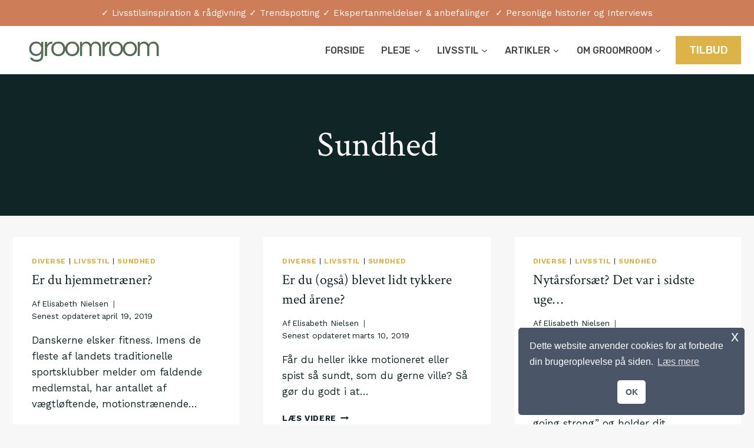

--- FILE ---
content_type: text/html; charset=UTF-8
request_url: https://groomroom.dk/category/sundhed/page/2/
body_size: 26021
content:
<!doctype html>
<html lang="da-DK" class="no-js" itemtype="https://schema.org/Blog" itemscope>
<head>
	<meta charset="UTF-8">
	<meta name="viewport" content="width=device-width, initial-scale=1, minimum-scale=1">
	<title>Sundhed &#8211; Side 2 &#8211; GroomRoom.dk</title>
<meta name="robots" content="noindex, nofollow">
<meta property="og:url" content="https://groomroom.dk/category/sundhed/page/2/">
<meta property="og:site_name" content="GroomRoom.dk">
<meta property="og:locale" content="da_DK">
<meta property="og:type" content="object">
<meta property="og:title" content="Sundhed - GroomRoom.dk">
<meta property="fb:pages" content="">
<meta property="fb:admins" content="">
<meta property="fb:app_id" content="">
<meta name="twitter:card" content="summary">
<meta name="twitter:site" content="">
<meta name="twitter:creator" content="">
<meta name="twitter:title" content="Sundhed - GroomRoom.dk">
<link rel="alternate" type="application/rss+xml" title="GroomRoom.dk &raquo; Feed" href="https://groomroom.dk/feed/" />
<link rel="alternate" type="application/rss+xml" title="GroomRoom.dk &raquo;-kommentar-feed" href="https://groomroom.dk/comments/feed/" />
			<script>document.documentElement.classList.remove( 'no-js' );</script>
			<link rel="alternate" type="application/rss+xml" title="GroomRoom.dk &raquo; Sundhed-kategori-feed" href="https://groomroom.dk/category/sundhed/feed/" />
<script>
window._wpemojiSettings = {"baseUrl":"https:\/\/s.w.org\/images\/core\/emoji\/15.0.3\/72x72\/","ext":".png","svgUrl":"https:\/\/s.w.org\/images\/core\/emoji\/15.0.3\/svg\/","svgExt":".svg","source":{"concatemoji":"https:\/\/groomroom.dk\/wp-includes\/js\/wp-emoji-release.min.js?ver=6.6.1"}};
/*! This file is auto-generated */
!function(i,n){var o,s,e;function c(e){try{var t={supportTests:e,timestamp:(new Date).valueOf()};sessionStorage.setItem(o,JSON.stringify(t))}catch(e){}}function p(e,t,n){e.clearRect(0,0,e.canvas.width,e.canvas.height),e.fillText(t,0,0);var t=new Uint32Array(e.getImageData(0,0,e.canvas.width,e.canvas.height).data),r=(e.clearRect(0,0,e.canvas.width,e.canvas.height),e.fillText(n,0,0),new Uint32Array(e.getImageData(0,0,e.canvas.width,e.canvas.height).data));return t.every(function(e,t){return e===r[t]})}function u(e,t,n){switch(t){case"flag":return n(e,"\ud83c\udff3\ufe0f\u200d\u26a7\ufe0f","\ud83c\udff3\ufe0f\u200b\u26a7\ufe0f")?!1:!n(e,"\ud83c\uddfa\ud83c\uddf3","\ud83c\uddfa\u200b\ud83c\uddf3")&&!n(e,"\ud83c\udff4\udb40\udc67\udb40\udc62\udb40\udc65\udb40\udc6e\udb40\udc67\udb40\udc7f","\ud83c\udff4\u200b\udb40\udc67\u200b\udb40\udc62\u200b\udb40\udc65\u200b\udb40\udc6e\u200b\udb40\udc67\u200b\udb40\udc7f");case"emoji":return!n(e,"\ud83d\udc26\u200d\u2b1b","\ud83d\udc26\u200b\u2b1b")}return!1}function f(e,t,n){var r="undefined"!=typeof WorkerGlobalScope&&self instanceof WorkerGlobalScope?new OffscreenCanvas(300,150):i.createElement("canvas"),a=r.getContext("2d",{willReadFrequently:!0}),o=(a.textBaseline="top",a.font="600 32px Arial",{});return e.forEach(function(e){o[e]=t(a,e,n)}),o}function t(e){var t=i.createElement("script");t.src=e,t.defer=!0,i.head.appendChild(t)}"undefined"!=typeof Promise&&(o="wpEmojiSettingsSupports",s=["flag","emoji"],n.supports={everything:!0,everythingExceptFlag:!0},e=new Promise(function(e){i.addEventListener("DOMContentLoaded",e,{once:!0})}),new Promise(function(t){var n=function(){try{var e=JSON.parse(sessionStorage.getItem(o));if("object"==typeof e&&"number"==typeof e.timestamp&&(new Date).valueOf()<e.timestamp+604800&&"object"==typeof e.supportTests)return e.supportTests}catch(e){}return null}();if(!n){if("undefined"!=typeof Worker&&"undefined"!=typeof OffscreenCanvas&&"undefined"!=typeof URL&&URL.createObjectURL&&"undefined"!=typeof Blob)try{var e="postMessage("+f.toString()+"("+[JSON.stringify(s),u.toString(),p.toString()].join(",")+"));",r=new Blob([e],{type:"text/javascript"}),a=new Worker(URL.createObjectURL(r),{name:"wpTestEmojiSupports"});return void(a.onmessage=function(e){c(n=e.data),a.terminate(),t(n)})}catch(e){}c(n=f(s,u,p))}t(n)}).then(function(e){for(var t in e)n.supports[t]=e[t],n.supports.everything=n.supports.everything&&n.supports[t],"flag"!==t&&(n.supports.everythingExceptFlag=n.supports.everythingExceptFlag&&n.supports[t]);n.supports.everythingExceptFlag=n.supports.everythingExceptFlag&&!n.supports.flag,n.DOMReady=!1,n.readyCallback=function(){n.DOMReady=!0}}).then(function(){return e}).then(function(){var e;n.supports.everything||(n.readyCallback(),(e=n.source||{}).concatemoji?t(e.concatemoji):e.wpemoji&&e.twemoji&&(t(e.twemoji),t(e.wpemoji)))}))}((window,document),window._wpemojiSettings);
</script>
<style id='wp-emoji-styles-inline-css'>

	img.wp-smiley, img.emoji {
		display: inline !important;
		border: none !important;
		box-shadow: none !important;
		height: 1em !important;
		width: 1em !important;
		margin: 0 0.07em !important;
		vertical-align: -0.1em !important;
		background: none !important;
		padding: 0 !important;
	}
</style>
<link rel='stylesheet' id='wp-block-library-css' href='https://groomroom.dk/wp-includes/css/dist/block-library/style.min.css?ver=6.6.1' media='all' />
<style id='wpseopress-local-business-style-inline-css'>
span.wp-block-wpseopress-local-business-field{margin-right:8px}

</style>
<style id='classic-theme-styles-inline-css'>
/*! This file is auto-generated */
.wp-block-button__link{color:#fff;background-color:#32373c;border-radius:9999px;box-shadow:none;text-decoration:none;padding:calc(.667em + 2px) calc(1.333em + 2px);font-size:1.125em}.wp-block-file__button{background:#32373c;color:#fff;text-decoration:none}
</style>
<style id='global-styles-inline-css'>
:root{--wp--preset--aspect-ratio--square: 1;--wp--preset--aspect-ratio--4-3: 4/3;--wp--preset--aspect-ratio--3-4: 3/4;--wp--preset--aspect-ratio--3-2: 3/2;--wp--preset--aspect-ratio--2-3: 2/3;--wp--preset--aspect-ratio--16-9: 16/9;--wp--preset--aspect-ratio--9-16: 9/16;--wp--preset--color--black: #000000;--wp--preset--color--cyan-bluish-gray: #abb8c3;--wp--preset--color--white: #ffffff;--wp--preset--color--pale-pink: #f78da7;--wp--preset--color--vivid-red: #cf2e2e;--wp--preset--color--luminous-vivid-orange: #ff6900;--wp--preset--color--luminous-vivid-amber: #fcb900;--wp--preset--color--light-green-cyan: #7bdcb5;--wp--preset--color--vivid-green-cyan: #00d084;--wp--preset--color--pale-cyan-blue: #8ed1fc;--wp--preset--color--vivid-cyan-blue: #0693e3;--wp--preset--color--vivid-purple: #9b51e0;--wp--preset--color--theme-palette-1: var(--global-palette1);--wp--preset--color--theme-palette-2: var(--global-palette2);--wp--preset--color--theme-palette-3: var(--global-palette3);--wp--preset--color--theme-palette-4: var(--global-palette4);--wp--preset--color--theme-palette-5: var(--global-palette5);--wp--preset--color--theme-palette-6: var(--global-palette6);--wp--preset--color--theme-palette-7: var(--global-palette7);--wp--preset--color--theme-palette-8: var(--global-palette8);--wp--preset--color--theme-palette-9: var(--global-palette9);--wp--preset--gradient--vivid-cyan-blue-to-vivid-purple: linear-gradient(135deg,rgba(6,147,227,1) 0%,rgb(155,81,224) 100%);--wp--preset--gradient--light-green-cyan-to-vivid-green-cyan: linear-gradient(135deg,rgb(122,220,180) 0%,rgb(0,208,130) 100%);--wp--preset--gradient--luminous-vivid-amber-to-luminous-vivid-orange: linear-gradient(135deg,rgba(252,185,0,1) 0%,rgba(255,105,0,1) 100%);--wp--preset--gradient--luminous-vivid-orange-to-vivid-red: linear-gradient(135deg,rgba(255,105,0,1) 0%,rgb(207,46,46) 100%);--wp--preset--gradient--very-light-gray-to-cyan-bluish-gray: linear-gradient(135deg,rgb(238,238,238) 0%,rgb(169,184,195) 100%);--wp--preset--gradient--cool-to-warm-spectrum: linear-gradient(135deg,rgb(74,234,220) 0%,rgb(151,120,209) 20%,rgb(207,42,186) 40%,rgb(238,44,130) 60%,rgb(251,105,98) 80%,rgb(254,248,76) 100%);--wp--preset--gradient--blush-light-purple: linear-gradient(135deg,rgb(255,206,236) 0%,rgb(152,150,240) 100%);--wp--preset--gradient--blush-bordeaux: linear-gradient(135deg,rgb(254,205,165) 0%,rgb(254,45,45) 50%,rgb(107,0,62) 100%);--wp--preset--gradient--luminous-dusk: linear-gradient(135deg,rgb(255,203,112) 0%,rgb(199,81,192) 50%,rgb(65,88,208) 100%);--wp--preset--gradient--pale-ocean: linear-gradient(135deg,rgb(255,245,203) 0%,rgb(182,227,212) 50%,rgb(51,167,181) 100%);--wp--preset--gradient--electric-grass: linear-gradient(135deg,rgb(202,248,128) 0%,rgb(113,206,126) 100%);--wp--preset--gradient--midnight: linear-gradient(135deg,rgb(2,3,129) 0%,rgb(40,116,252) 100%);--wp--preset--font-size--small: var(--global-font-size-small);--wp--preset--font-size--medium: var(--global-font-size-medium);--wp--preset--font-size--large: var(--global-font-size-large);--wp--preset--font-size--x-large: 42px;--wp--preset--font-size--larger: var(--global-font-size-larger);--wp--preset--font-size--xxlarge: var(--global-font-size-xxlarge);--wp--preset--font-family--inter: "Inter", sans-serif;--wp--preset--font-family--cardo: Cardo;--wp--preset--spacing--20: 0.44rem;--wp--preset--spacing--30: 0.67rem;--wp--preset--spacing--40: 1rem;--wp--preset--spacing--50: 1.5rem;--wp--preset--spacing--60: 2.25rem;--wp--preset--spacing--70: 3.38rem;--wp--preset--spacing--80: 5.06rem;--wp--preset--shadow--natural: 6px 6px 9px rgba(0, 0, 0, 0.2);--wp--preset--shadow--deep: 12px 12px 50px rgba(0, 0, 0, 0.4);--wp--preset--shadow--sharp: 6px 6px 0px rgba(0, 0, 0, 0.2);--wp--preset--shadow--outlined: 6px 6px 0px -3px rgba(255, 255, 255, 1), 6px 6px rgba(0, 0, 0, 1);--wp--preset--shadow--crisp: 6px 6px 0px rgba(0, 0, 0, 1);}:where(.is-layout-flex){gap: 0.5em;}:where(.is-layout-grid){gap: 0.5em;}body .is-layout-flex{display: flex;}.is-layout-flex{flex-wrap: wrap;align-items: center;}.is-layout-flex > :is(*, div){margin: 0;}body .is-layout-grid{display: grid;}.is-layout-grid > :is(*, div){margin: 0;}:where(.wp-block-columns.is-layout-flex){gap: 2em;}:where(.wp-block-columns.is-layout-grid){gap: 2em;}:where(.wp-block-post-template.is-layout-flex){gap: 1.25em;}:where(.wp-block-post-template.is-layout-grid){gap: 1.25em;}.has-black-color{color: var(--wp--preset--color--black) !important;}.has-cyan-bluish-gray-color{color: var(--wp--preset--color--cyan-bluish-gray) !important;}.has-white-color{color: var(--wp--preset--color--white) !important;}.has-pale-pink-color{color: var(--wp--preset--color--pale-pink) !important;}.has-vivid-red-color{color: var(--wp--preset--color--vivid-red) !important;}.has-luminous-vivid-orange-color{color: var(--wp--preset--color--luminous-vivid-orange) !important;}.has-luminous-vivid-amber-color{color: var(--wp--preset--color--luminous-vivid-amber) !important;}.has-light-green-cyan-color{color: var(--wp--preset--color--light-green-cyan) !important;}.has-vivid-green-cyan-color{color: var(--wp--preset--color--vivid-green-cyan) !important;}.has-pale-cyan-blue-color{color: var(--wp--preset--color--pale-cyan-blue) !important;}.has-vivid-cyan-blue-color{color: var(--wp--preset--color--vivid-cyan-blue) !important;}.has-vivid-purple-color{color: var(--wp--preset--color--vivid-purple) !important;}.has-black-background-color{background-color: var(--wp--preset--color--black) !important;}.has-cyan-bluish-gray-background-color{background-color: var(--wp--preset--color--cyan-bluish-gray) !important;}.has-white-background-color{background-color: var(--wp--preset--color--white) !important;}.has-pale-pink-background-color{background-color: var(--wp--preset--color--pale-pink) !important;}.has-vivid-red-background-color{background-color: var(--wp--preset--color--vivid-red) !important;}.has-luminous-vivid-orange-background-color{background-color: var(--wp--preset--color--luminous-vivid-orange) !important;}.has-luminous-vivid-amber-background-color{background-color: var(--wp--preset--color--luminous-vivid-amber) !important;}.has-light-green-cyan-background-color{background-color: var(--wp--preset--color--light-green-cyan) !important;}.has-vivid-green-cyan-background-color{background-color: var(--wp--preset--color--vivid-green-cyan) !important;}.has-pale-cyan-blue-background-color{background-color: var(--wp--preset--color--pale-cyan-blue) !important;}.has-vivid-cyan-blue-background-color{background-color: var(--wp--preset--color--vivid-cyan-blue) !important;}.has-vivid-purple-background-color{background-color: var(--wp--preset--color--vivid-purple) !important;}.has-black-border-color{border-color: var(--wp--preset--color--black) !important;}.has-cyan-bluish-gray-border-color{border-color: var(--wp--preset--color--cyan-bluish-gray) !important;}.has-white-border-color{border-color: var(--wp--preset--color--white) !important;}.has-pale-pink-border-color{border-color: var(--wp--preset--color--pale-pink) !important;}.has-vivid-red-border-color{border-color: var(--wp--preset--color--vivid-red) !important;}.has-luminous-vivid-orange-border-color{border-color: var(--wp--preset--color--luminous-vivid-orange) !important;}.has-luminous-vivid-amber-border-color{border-color: var(--wp--preset--color--luminous-vivid-amber) !important;}.has-light-green-cyan-border-color{border-color: var(--wp--preset--color--light-green-cyan) !important;}.has-vivid-green-cyan-border-color{border-color: var(--wp--preset--color--vivid-green-cyan) !important;}.has-pale-cyan-blue-border-color{border-color: var(--wp--preset--color--pale-cyan-blue) !important;}.has-vivid-cyan-blue-border-color{border-color: var(--wp--preset--color--vivid-cyan-blue) !important;}.has-vivid-purple-border-color{border-color: var(--wp--preset--color--vivid-purple) !important;}.has-vivid-cyan-blue-to-vivid-purple-gradient-background{background: var(--wp--preset--gradient--vivid-cyan-blue-to-vivid-purple) !important;}.has-light-green-cyan-to-vivid-green-cyan-gradient-background{background: var(--wp--preset--gradient--light-green-cyan-to-vivid-green-cyan) !important;}.has-luminous-vivid-amber-to-luminous-vivid-orange-gradient-background{background: var(--wp--preset--gradient--luminous-vivid-amber-to-luminous-vivid-orange) !important;}.has-luminous-vivid-orange-to-vivid-red-gradient-background{background: var(--wp--preset--gradient--luminous-vivid-orange-to-vivid-red) !important;}.has-very-light-gray-to-cyan-bluish-gray-gradient-background{background: var(--wp--preset--gradient--very-light-gray-to-cyan-bluish-gray) !important;}.has-cool-to-warm-spectrum-gradient-background{background: var(--wp--preset--gradient--cool-to-warm-spectrum) !important;}.has-blush-light-purple-gradient-background{background: var(--wp--preset--gradient--blush-light-purple) !important;}.has-blush-bordeaux-gradient-background{background: var(--wp--preset--gradient--blush-bordeaux) !important;}.has-luminous-dusk-gradient-background{background: var(--wp--preset--gradient--luminous-dusk) !important;}.has-pale-ocean-gradient-background{background: var(--wp--preset--gradient--pale-ocean) !important;}.has-electric-grass-gradient-background{background: var(--wp--preset--gradient--electric-grass) !important;}.has-midnight-gradient-background{background: var(--wp--preset--gradient--midnight) !important;}.has-small-font-size{font-size: var(--wp--preset--font-size--small) !important;}.has-medium-font-size{font-size: var(--wp--preset--font-size--medium) !important;}.has-large-font-size{font-size: var(--wp--preset--font-size--large) !important;}.has-x-large-font-size{font-size: var(--wp--preset--font-size--x-large) !important;}
:where(.wp-block-post-template.is-layout-flex){gap: 1.25em;}:where(.wp-block-post-template.is-layout-grid){gap: 1.25em;}
:where(.wp-block-columns.is-layout-flex){gap: 2em;}:where(.wp-block-columns.is-layout-grid){gap: 2em;}
:root :where(.wp-block-pullquote){font-size: 1.5em;line-height: 1.6;}
</style>
<link rel='stylesheet' id='contact-form-7-css' href='https://groomroom.dk/wp-content/plugins/contact-form-7/includes/css/styles.css?ver=5.9.8' media='all' />
<style id='productx-global-style-inline-css'>
:root {
			--productx-color1: #037fff;
			--productx-color2: #026fe0;
			--productx-color3: #071323;
			--productx-color4: #132133;
			--productx-color5: #34495e;
			--productx-color6: #787676;
			--productx-color7: #f0f2f3;
			--productx-color8: #f8f9fa;
			--productx-color9: #ffffff;
			}/*wopb_compare_start*/.wopb-compare-btn.wopb-compare-shop-btn{font-size: 14px;font-weight: normal;text-decoration: none;color: rgba(7, 7, 7, 1);background-color: unset;border: 0px solid ;padding: 0px 0px 0px 0px ;}.wopb-compare-btn.wopb-compare-shop-btn:hover{color: rgba(255, 23, 107, 1);background-color: unset;}.wopb-compare-btn.wopb-compare-shop-btn svg{height: 16px;width: 16px;margin-bottom: -2px;}.wopb-compare-btn.wopb-compare-single-btn{font-size: 14px;font-weight: normal;text-decoration: none;color: rgba(7, 7, 7, 1);background-color: unset;border: 0px solid ;padding: 0px 0px 0px 0px ;}.wopb-compare-btn.wopb-compare-single-btn:hover{color: rgba(255, 23, 107, 1);background-color: unset;}.wopb-compare-btn.wopb-compare-single-btn svg{height: 16px;width: 16px;margin-bottom: -2px;}.wopb-compare-nav-item{font-size: 14px;font-weight: normal;text-decoration: none;color: unset;background-color: unset;border: 0px solid ;padding: 0px 0px 0px 0px ;}.wopb-compare-nav-item:hover{color: unset;background-color: unset;}.wopb-compare-nav-item .wopb-compare-icon svg{height: 18px;width: 18px;}.wopb-compare-table .wopb-cart-action .wopb-add-to-cart{font-size: 16px;font-weight: normal;text-decoration: none;color: #ffffff;background-color: #ff176b;border: 0px solid ;border-radius: 4px;padding: 10px 20px 10px 20px ;}.wopb-compare-table .wopb-cart-action .wopb-add-to-cart:hover{color: #ffffff;background-color: #ff176b;}.wopb-compare-table th{font-size: 16px;font-weight: normal;text-decoration: none;color: #070C1A;}.wopb-compare-table th:hover{color: #070C1A;}.wopb-compare-table tbody td{font-size: 14px;font-weight: normal;text-decoration: none;color: #5A5A5A;}.wopb-compare-table tbody td:hover{color: #5A5A5A;}.wopb-compare-table{border-collapse: collapse;}.wopb-compare-table th, .wopb-compare-table td{border: 1px solid #E5E5E5;padding: 12px 12px 12px 12px ;}/*wopb_compare_stop*//*wopb_quickview_start*/.wopb-quickview-btn.wopb-quick-addon-btn {font-size: 14px;font-weight: normal;text-decoration: none;color: rgba(7, 7, 7, 1);background-color: unset;border: 0px solid ;padding: 0px 0px 0px 0px ;}.wopb-quickview-btn.wopb-quick-addon-btn:hover {color: rgba(255, 23, 107, 1);background-color: unset;}.wopb-quickview-btn.wopb-quick-addon-btn svg{height: 16px;width: 16px;margin-bottom: -2px;}body .wopb-quick-view-wrapper .wopb-modal-content,body .wopb-popup-body:has(.wopb-quick-view-wrapper),body .wopb-quick-view-wrapper .wopb-zoom-image-outer.wopb-zoom-1,body .wopb-quick-view-image div.wopb-image-sticky,body .wopb-quick-view-image.wopb-image-sticky {background-color: #FFFFFF;}.wopb-quick-view-wrapper .product_title {font-size: 14px;font-weight: normal;text-decoration: none;color: #070707;}.wopb-quick-view-wrapper .product_title:hover {color: #070707;}.wopb-quick-view-wrapper .wopb-quick-view-content,.wopb-quick-view-wrapper .wopb-product-info {gap: 15px;}.wopb-quick-view-wrapper .single_add_to_cart_button.wopb-quickview-buy-btn {margin-top: 15px;}/*wopb_quickview_stop*//*wopb_wishlist_start*/.wopb-wishlist-add.wopb-wishlist-shop-btn{font-size: 14px;font-weight: normal;text-decoration: none;color: rgba(7, 7, 7, 1);background-color: unset;border: 0px solid ;padding: 0px 0px 0px 0px ;}.wopb-wishlist-add.wopb-wishlist-shop-btn:hover{color: rgba(255, 23, 107, 1);background-color: unset;}.wopb-wishlist-add.wopb-wishlist-shop-btn svg{height: 16px;width: 16px;margin-bottom: -2px;}.wopb-wishlist-add.wopb-wishlist-single-btn{font-size: 14px;font-weight: normal;text-decoration: none;color: rgba(7, 7, 7, 1);background-color: unset;border: 0px solid ;padding: 0px 0px 0px 0px ;}.wopb-wishlist-add.wopb-wishlist-single-btn:hover{color: rgba(255, 23, 107, 1);background-color: unset;}.wopb-wishlist-add.wopb-wishlist-single-btn svg{height: 16px;width: 16px;margin-bottom: -2px;}.wopb-wishlist-nav-item{font-size: 16px;font-weight: normal;text-decoration: none;color: unset;background-color: unset;border: 0px solid ;padding: 0px 0px 0px 0px ;}.wopb-wishlist-nav-item:hover{color: unset;background-color: unset;}.wopb-wishlist-nav-item .wopb-wishlist-icon svg{height: 18px;width: 18px;}.wopb-wishlist-modal .wopb-wishlist-table-body table thead{font-weight: normal;text-decoration: none;background-color: #ededed;}.wopb-wishlist-modal .wopb-wishlist-table-body table thead:hover{background-color: #ededed;}.wopb-wishlist-table-body thead th{font-size: 16px;font-weight: normal;text-decoration: none;color: #000000;}.wopb-wishlist-table-body thead th:hover{color: #000000;}.wopb-wishlist-table-body tbody td{font-size: 14px;font-weight: normal;text-decoration: none;color: #000000;}.wopb-wishlist-table-body tbody td:hover{color: #000000;}.wopb-wishlist-modal table{border-collapse: collapse;}.wopb-wishlist-table-body th, .wopb-wishlist-table-body td{border: 1px solid rgba(0, 0, 0, .08);}/*wopb_wishlist_stop*/
</style>
<style id='woocommerce-inline-inline-css'>
.woocommerce form .form-row .required { visibility: visible; }
</style>
<link rel='stylesheet' id='nsc_bar_nice-cookie-consent-css' href='https://groomroom.dk/wp-content/plugins/beautiful-and-responsive-cookie-consent/public/cookieNSCconsent.min.css?ver=4.2.0' media='all' />
<link rel='stylesheet' id='kadence-global-css' href='https://groomroom.dk/wp-content/themes/kadence/assets/css/global.min.css?ver=1.2.9' media='all' />
<style id='kadence-global-inline-css'>
/* Kadence Base CSS */
:root{--global-palette1:#ddb247;--global-palette2:#cd7e59;--global-palette3:#457373;--global-palette4:#102526;--global-palette5:#454545;--global-palette6:#676767;--global-palette7:#eeeeee;--global-palette8:#f7f7f7;--global-palette9:#ffffff;--global-palette9rgb:255, 255, 255;--global-palette-highlight:var(--global-palette1);--global-palette-highlight-alt:var(--global-palette2);--global-palette-highlight-alt2:var(--global-palette9);--global-palette-btn-bg:var(--global-palette1);--global-palette-btn-bg-hover:var(--global-palette2);--global-palette-btn:var(--global-palette9);--global-palette-btn-hover:var(--global-palette9);--global-body-font-family:'Work Sans', sans-serif;--global-heading-font-family:'Crimson Text', serif;--global-primary-nav-font-family:Rubik, sans-serif;--global-fallback-font:sans-serif;--global-display-fallback-font:sans-serif;--global-content-width:1896px;--global-content-narrow-width:842px;--global-content-edge-padding:1.37rem;--global-content-boxed-padding:2rem;--global-calc-content-width:calc(1896px - var(--global-content-edge-padding) - var(--global-content-edge-padding) );--wp--style--global--content-size:var(--global-calc-content-width);}.wp-site-blocks{--global-vw:calc( 100vw - ( 0.5 * var(--scrollbar-offset)));}body{background:var(--global-palette8);}body, input, select, optgroup, textarea{font-style:normal;font-weight:normal;font-size:17px;line-height:1.6;font-family:var(--global-body-font-family);color:var(--global-palette4);}.content-bg, body.content-style-unboxed .site{background:var(--global-palette9);}h1,h2,h3,h4,h5,h6{font-family:var(--global-heading-font-family);}h1{font-style:normal;font-weight:normal;font-size:60px;line-height:1.4;font-family:'Crimson Text', serif;text-transform:none;color:var(--global-palette3);}h2{font-style:normal;font-weight:normal;font-size:42px;line-height:1.5;font-family:'Crimson Text', serif;text-transform:none;color:var(--global-palette3);}h3{font-style:normal;font-weight:normal;font-size:24px;line-height:1.5;font-family:'Crimson Text', serif;text-transform:capitalize;color:var(--global-palette3);}h4{font-style:normal;font-weight:normal;font-size:22px;line-height:1.5;font-family:'Crimson Text', serif;text-transform:capitalize;color:var(--global-palette4);}h5{font-style:normal;font-weight:normal;font-size:20px;line-height:1.5;font-family:'Crimson Text', serif;text-transform:capitalize;color:var(--global-palette4);}h6{font-style:normal;font-weight:normal;font-size:16px;line-height:1.2;letter-spacing:1px;font-family:'Crimson Text', serif;text-transform:capitalize;color:var(--global-palette5);}.entry-hero h1{font-style:normal;font-weight:normal;font-family:'Crimson Text', serif;text-transform:capitalize;}@media all and (max-width: 1024px){h1{font-size:50px;}h2{font-size:40px;}}@media all and (max-width: 767px){h1{font-size:40px;}h2{font-size:32px;}}.entry-hero .kadence-breadcrumbs{max-width:1896px;}.site-container, .site-header-row-layout-contained, .site-footer-row-layout-contained, .entry-hero-layout-contained, .comments-area, .alignfull > .wp-block-cover__inner-container, .alignwide > .wp-block-cover__inner-container{max-width:var(--global-content-width);}.content-width-narrow .content-container.site-container, .content-width-narrow .hero-container.site-container{max-width:var(--global-content-narrow-width);}@media all and (min-width: 2126px){.wp-site-blocks .content-container  .alignwide{margin-left:-115px;margin-right:-115px;width:unset;max-width:unset;}}@media all and (min-width: 1102px){.content-width-narrow .wp-site-blocks .content-container .alignwide{margin-left:-130px;margin-right:-130px;width:unset;max-width:unset;}}.content-style-boxed .wp-site-blocks .entry-content .alignwide{margin-left:calc( -1 * var( --global-content-boxed-padding ) );margin-right:calc( -1 * var( --global-content-boxed-padding ) );}.content-area{margin-top:2.22rem;margin-bottom:2.22rem;}@media all and (max-width: 1024px){.content-area{margin-top:3rem;margin-bottom:3rem;}}@media all and (max-width: 767px){.content-area{margin-top:2rem;margin-bottom:2rem;}}@media all and (max-width: 1024px){:root{--global-content-boxed-padding:2rem;}}@media all and (max-width: 767px){:root{--global-content-boxed-padding:1.5rem;}}.entry-content-wrap{padding:2rem;}@media all and (max-width: 1024px){.entry-content-wrap{padding:2rem;}}@media all and (max-width: 767px){.entry-content-wrap{padding:1.5rem;}}.entry.single-entry{box-shadow:0px 15px 15px -10px rgba(0,0,0,0.05);}.entry.loop-entry{border-radius:0px 0px 0px 0px;box-shadow:0px 15px 15px -10px rgba(0,0,0,0);}.loop-entry .entry-content-wrap{padding:2rem;}@media all and (max-width: 1024px){.loop-entry .entry-content-wrap{padding:2rem;}}@media all and (max-width: 767px){.loop-entry .entry-content-wrap{padding:1.5rem;}}button, .button, .wp-block-button__link, input[type="button"], input[type="reset"], input[type="submit"], .fl-button, .elementor-button-wrapper .elementor-button{font-style:normal;font-weight:500;font-size:16px;line-height:1.4;font-family:Rubik, sans-serif;text-transform:uppercase;border-radius:0px;padding:17px 45px 17px 45px;box-shadow:0px 0px 0px -7px rgba(0,0,0,0);}.wp-block-button.is-style-outline .wp-block-button__link{padding:17px 45px 17px 45px;}button:hover, button:focus, button:active, .button:hover, .button:focus, .button:active, .wp-block-button__link:hover, .wp-block-button__link:focus, .wp-block-button__link:active, input[type="button"]:hover, input[type="button"]:focus, input[type="button"]:active, input[type="reset"]:hover, input[type="reset"]:focus, input[type="reset"]:active, input[type="submit"]:hover, input[type="submit"]:focus, input[type="submit"]:active, .elementor-button-wrapper .elementor-button:hover, .elementor-button-wrapper .elementor-button:focus, .elementor-button-wrapper .elementor-button:active{box-shadow:0px 15px 25px -7px rgba(0,0,0,0.1);}.kb-button.kb-btn-global-outline.kb-btn-global-inherit{padding-top:calc(17px - 2px);padding-right:calc(45px - 2px);padding-bottom:calc(17px - 2px);padding-left:calc(45px - 2px);}@media all and (min-width: 1025px){.transparent-header .entry-hero .entry-hero-container-inner{padding-top:calc(0px + 80px);}}@media all and (max-width: 1024px){.mobile-transparent-header .entry-hero .entry-hero-container-inner{padding-top:80px;}}@media all and (max-width: 767px){.mobile-transparent-header .entry-hero .entry-hero-container-inner{padding-top:80px;}}.comment-metadata a:not(.comment-edit-link), .comment-body .edit-link:before{display:none;}.post-archive-hero-section .entry-hero-container-inner{background:var(--global-palette7);}.entry-hero.post-archive-hero-section .entry-header{min-height:240px;}.post-archive-hero-section .hero-section-overlay{background:var(--global-palette4);}.wp-site-blocks .post-archive-title h1{color:var(--global-palette9);}.post-archive-title .archive-description{color:var(--global-palette9);}.loop-entry.type-post h2.entry-title{font-style:normal;font-size:24px;line-height:1.4;letter-spacing:0em;color:var(--global-palette4);}
/* Kadence Header CSS */
@media all and (max-width: 1024px){.mobile-transparent-header #masthead{position:absolute;left:0px;right:0px;z-index:100;}.kadence-scrollbar-fixer.mobile-transparent-header #masthead{right:var(--scrollbar-offset,0);}.mobile-transparent-header #masthead, .mobile-transparent-header .site-top-header-wrap .site-header-row-container-inner, .mobile-transparent-header .site-main-header-wrap .site-header-row-container-inner, .mobile-transparent-header .site-bottom-header-wrap .site-header-row-container-inner{background:transparent;}.site-header-row-tablet-layout-fullwidth, .site-header-row-tablet-layout-standard{padding:0px;}}@media all and (min-width: 1025px){.transparent-header #masthead{position:absolute;left:0px;right:0px;z-index:100;}.transparent-header.kadence-scrollbar-fixer #masthead{right:var(--scrollbar-offset,0);}.transparent-header #masthead, .transparent-header .site-top-header-wrap .site-header-row-container-inner, .transparent-header .site-main-header-wrap .site-header-row-container-inner, .transparent-header .site-bottom-header-wrap .site-header-row-container-inner{background:transparent;}}.site-branding a.brand img{max-width:275px;}.site-branding a.brand img.svg-logo-image{width:275px;}@media all and (max-width: 767px){.site-branding a.brand img{max-width:160px;}.site-branding a.brand img.svg-logo-image{width:160px;}}.site-branding{padding:0px 0px 0px 0px;}#masthead, #masthead .kadence-sticky-header.item-is-fixed:not(.item-at-start):not(.site-header-row-container):not(.site-main-header-wrap), #masthead .kadence-sticky-header.item-is-fixed:not(.item-at-start) > .site-header-row-container-inner{background:#ffffff;}.site-main-header-wrap .site-header-row-container-inner{background:var(--global-palette9);border-top:1px solid var(--global-palette7);border-bottom:1px solid var(--global-palette7);}.site-main-header-inner-wrap{min-height:80px;}.site-top-header-wrap .site-header-row-container-inner{background:var(--global-palette2);}.site-top-header-inner-wrap{min-height:0px;}.site-top-header-wrap .site-header-row-container-inner>.site-container{padding:10px 0px 10px 0px;}.header-navigation[class*="header-navigation-style-underline"] .header-menu-container.primary-menu-container>ul>li>a:after{width:calc( 100% - 1.8em);}.main-navigation .primary-menu-container > ul > li.menu-item > a{padding-left:calc(1.8em / 2);padding-right:calc(1.8em / 2);padding-top:0.6em;padding-bottom:0.6em;color:var(--global-palette5);}.main-navigation .primary-menu-container > ul > li.menu-item .dropdown-nav-special-toggle{right:calc(1.8em / 2);}.main-navigation .primary-menu-container > ul li.menu-item > a{font-style:normal;font-weight:500;font-size:16px;letter-spacing:0px;font-family:var(--global-primary-nav-font-family);text-transform:uppercase;}.main-navigation .primary-menu-container > ul > li.menu-item > a:hover{color:var(--global-palette-highlight);}.main-navigation .primary-menu-container > ul > li.menu-item.current-menu-item > a{color:var(--global-palette3);}.header-navigation .header-menu-container ul ul.sub-menu, .header-navigation .header-menu-container ul ul.submenu{background:var(--global-palette4);box-shadow:0px 2px 13px 0px rgba(0,0,0,0.1);}.header-navigation .header-menu-container ul ul li.menu-item, .header-menu-container ul.menu > li.kadence-menu-mega-enabled > ul > li.menu-item > a{border-bottom:1px solid var(--global-palette5);}.header-navigation .header-menu-container ul ul li.menu-item > a{width:200px;padding-top:1em;padding-bottom:1em;color:var(--global-palette9);font-style:normal;font-size:13px;}.header-navigation .header-menu-container ul ul li.menu-item > a:hover{color:var(--global-palette9);background:var(--global-palette5);}.header-navigation .header-menu-container ul ul li.menu-item.current-menu-item > a{color:var(--global-palette9);background:var(--global-palette5);}.mobile-toggle-open-container .menu-toggle-open, .mobile-toggle-open-container .menu-toggle-open:focus{color:var(--global-palette5);padding:0.4em 0.6em 0.4em 0.6em;font-size:14px;}.mobile-toggle-open-container .menu-toggle-open.menu-toggle-style-bordered{border:1px solid currentColor;}.mobile-toggle-open-container .menu-toggle-open .menu-toggle-icon{font-size:25px;}.mobile-toggle-open-container .menu-toggle-open:hover, .mobile-toggle-open-container .menu-toggle-open:focus-visible{color:var(--global-palette-highlight);}.mobile-navigation ul li{font-style:normal;font-weight:600;font-size:18px;font-family:Rubik, sans-serif;text-transform:uppercase;}@media all and (max-width: 767px){.mobile-navigation ul li{font-size:15px;}}.mobile-navigation ul li a{padding-top:1em;padding-bottom:1em;}.mobile-navigation ul li > a, .mobile-navigation ul li.menu-item-has-children > .drawer-nav-drop-wrap{color:var(--global-palette8);}.mobile-navigation ul li.current-menu-item > a, .mobile-navigation ul li.current-menu-item.menu-item-has-children > .drawer-nav-drop-wrap{color:var(--global-palette-highlight);}.mobile-navigation ul li.menu-item-has-children .drawer-nav-drop-wrap, .mobile-navigation ul li:not(.menu-item-has-children) a{border-bottom:1px solid rgba(255,255,255,0.1);}.mobile-navigation:not(.drawer-navigation-parent-toggle-true) ul li.menu-item-has-children .drawer-nav-drop-wrap button{border-left:1px solid rgba(255,255,255,0.1);}#mobile-drawer .drawer-inner, #mobile-drawer.popup-drawer-layout-fullwidth.popup-drawer-animation-slice .pop-portion-bg, #mobile-drawer.popup-drawer-layout-fullwidth.popup-drawer-animation-slice.pop-animated.show-drawer .drawer-inner{background:var(--global-palette4);}#mobile-drawer .drawer-header .drawer-toggle{padding:0.6em 0.15em 0.6em 0.15em;font-size:24px;}#main-header .header-button{border:2px none transparent;box-shadow:0px 0px 0px -7px rgba(0,0,0,0);}#main-header .header-button:hover{box-shadow:0px 15px 25px -7px rgba(0,0,0,0.1);}.header-html{font-style:normal;color:#ffffff;}.mobile-header-button-wrap .mobile-header-button-inner-wrap .mobile-header-button{border:2px none transparent;box-shadow:0px 0px 0px -7px rgba(0,0,0,0);}.mobile-header-button-wrap .mobile-header-button-inner-wrap .mobile-header-button:hover{box-shadow:0px 15px 25px -7px rgba(0,0,0,0.1);}
/* Kadence Footer CSS */
#colophon{background:var(--global-palette4);}.site-middle-footer-wrap .site-footer-row-container-inner{font-style:normal;color:var(--global-palette9);}.site-footer .site-middle-footer-wrap a:where(:not(.button):not(.wp-block-button__link):not(.wp-element-button)){color:var(--global-palette9);}.site-footer .site-middle-footer-wrap a:where(:not(.button):not(.wp-block-button__link):not(.wp-element-button)):hover{color:var(--global-palette1);}.site-middle-footer-inner-wrap{padding-top:60px;padding-bottom:60px;grid-column-gap:40px;grid-row-gap:40px;}.site-middle-footer-inner-wrap .widget{margin-bottom:30px;}.site-middle-footer-inner-wrap .widget-area .widget-title{font-style:normal;color:var(--global-palette9);}.site-middle-footer-inner-wrap .site-footer-section:not(:last-child):after{right:calc(-40px / 2);}.site-bottom-footer-wrap .site-footer-row-container-inner{border-top:1px solid #42505c;}.site-bottom-footer-inner-wrap{padding-top:10px;padding-bottom:20px;grid-column-gap:30px;}.site-bottom-footer-inner-wrap .widget{margin-bottom:30px;}.site-bottom-footer-inner-wrap .site-footer-section:not(:last-child):after{right:calc(-30px / 2);}.footer-social-wrap .footer-social-inner-wrap{font-size:1em;gap:0.8em;}.site-footer .site-footer-wrap .site-footer-section .footer-social-wrap .footer-social-inner-wrap .social-button{color:var(--global-palette9);background:var(--global-palette5);border:2px none transparent;border-radius:50px;}.site-footer .site-footer-wrap .site-footer-section .footer-social-wrap .footer-social-inner-wrap .social-button:hover{color:var(--global-palette9);background:var(--global-palette1);}#colophon .footer-html{font-style:normal;color:var(--global-palette9);}
/* Kadence Woo CSS */
.woocommerce table.shop_table td.product-quantity{min-width:130px;}.entry-hero.product-hero-section .entry-header{min-height:200px;}.product-title .kadence-breadcrumbs{font-style:normal;font-weight:normal;font-size:15px;line-height:1.65;font-family:Rubik, sans-serif;color:var(--global-palette4);}.product-title .single-category{font-weight:700;font-size:32px;line-height:1.5;color:var(--global-palette3);}.wp-site-blocks .product-hero-section .extra-title{font-weight:700;font-size:32px;line-height:1.5;}.woocommerce div.product .product_title{font-style:normal;font-size:45px;line-height:1.3;}.woocommerce ul.products.woo-archive-btn-button .product-action-wrap .button:not(.kb-button), .woocommerce ul.products li.woo-archive-btn-button .button:not(.kb-button), .wc-block-grid__product.woo-archive-btn-button .product-details .wc-block-grid__product-add-to-cart .wp-block-button__link{border:2px none transparent;box-shadow:0px 0px 0px 0px rgba(0,0,0,0.0);}.woocommerce ul.products.woo-archive-btn-button .product-action-wrap .button:not(.kb-button):hover, .woocommerce ul.products li.woo-archive-btn-button .button:not(.kb-button):hover, .wc-block-grid__product.woo-archive-btn-button .product-details .wc-block-grid__product-add-to-cart .wp-block-button__link:hover{box-shadow:0px 0px 0px 0px rgba(0,0,0,0);}
/* Kadence Pro Header CSS */
.header-navigation-dropdown-direction-left ul ul.submenu, .header-navigation-dropdown-direction-left ul ul.sub-menu{right:0px;left:auto;}.rtl .header-navigation-dropdown-direction-right ul ul.submenu, .rtl .header-navigation-dropdown-direction-right ul ul.sub-menu{left:0px;right:auto;}.header-account-button .nav-drop-title-wrap > .kadence-svg-iconset, .header-account-button > .kadence-svg-iconset{font-size:1.2em;}.site-header-item .header-account-button .nav-drop-title-wrap, .site-header-item .header-account-wrap > .header-account-button{display:flex;align-items:center;}.header-account-style-icon_label .header-account-label{padding-left:5px;}.header-account-style-label_icon .header-account-label{padding-right:5px;}.site-header-item .header-account-wrap .header-account-button{text-decoration:none;box-shadow:none;color:inherit;background:transparent;padding:0.6em 0em 0.6em 0em;}.header-mobile-account-wrap .header-account-button .nav-drop-title-wrap > .kadence-svg-iconset, .header-mobile-account-wrap .header-account-button > .kadence-svg-iconset{font-size:1.2em;}.header-mobile-account-wrap .header-account-button .nav-drop-title-wrap, .header-mobile-account-wrap > .header-account-button{display:flex;align-items:center;}.header-mobile-account-wrap.header-account-style-icon_label .header-account-label{padding-left:5px;}.header-mobile-account-wrap.header-account-style-label_icon .header-account-label{padding-right:5px;}.header-mobile-account-wrap .header-account-button{text-decoration:none;box-shadow:none;color:inherit;background:transparent;padding:0.6em 0em 0.6em 0em;}#login-drawer .drawer-inner .drawer-content{display:flex;justify-content:center;align-items:center;position:absolute;top:0px;bottom:0px;left:0px;right:0px;padding:0px;}#loginform p label{display:block;}#login-drawer #loginform{width:100%;}#login-drawer #loginform input{width:100%;}#login-drawer #loginform input[type="checkbox"]{width:auto;}#login-drawer .drawer-inner .drawer-header{position:relative;z-index:100;}#login-drawer .drawer-content_inner.widget_login_form_inner{padding:2em;width:100%;max-width:350px;border-radius:.25rem;background:var(--global-palette9);color:var(--global-palette4);}#login-drawer .lost_password a{color:var(--global-palette6);}#login-drawer .lost_password, #login-drawer .register-field{text-align:center;}#login-drawer .widget_login_form_inner p{margin-top:1.2em;margin-bottom:0em;}#login-drawer .widget_login_form_inner p:first-child{margin-top:0em;}#login-drawer .widget_login_form_inner label{margin-bottom:0.5em;}#login-drawer hr.register-divider{margin:1.2em 0;border-width:1px;}#login-drawer .register-field{font-size:90%;}@media all and (min-width: 1025px){#login-drawer hr.register-divider.hide-desktop{display:none;}#login-drawer p.register-field.hide-desktop{display:none;}}@media all and (max-width: 1024px){#login-drawer hr.register-divider.hide-mobile{display:none;}#login-drawer p.register-field.hide-mobile{display:none;}}@media all and (max-width: 767px){#login-drawer hr.register-divider.hide-mobile{display:none;}#login-drawer p.register-field.hide-mobile{display:none;}}.tertiary-navigation .tertiary-menu-container > ul > li.menu-item > a{padding-left:calc(1.2em / 2);padding-right:calc(1.2em / 2);padding-top:0.6em;padding-bottom:0.6em;color:var(--global-palette5);}.tertiary-navigation .tertiary-menu-container > ul > li.menu-item > a:hover{color:var(--global-palette-highlight);}.tertiary-navigation .tertiary-menu-container > ul > li.menu-item.current-menu-item > a{color:var(--global-palette3);}.header-navigation[class*="header-navigation-style-underline"] .header-menu-container.tertiary-menu-container>ul>li>a:after{width:calc( 100% - 1.2em);}.quaternary-navigation .quaternary-menu-container > ul > li.menu-item > a{padding-left:calc(1.2em / 2);padding-right:calc(1.2em / 2);padding-top:0.6em;padding-bottom:0.6em;color:var(--global-palette5);}.quaternary-navigation .quaternary-menu-container > ul > li.menu-item > a:hover{color:var(--global-palette-highlight);}.quaternary-navigation .quaternary-menu-container > ul > li.menu-item.current-menu-item > a{color:var(--global-palette3);}.header-navigation[class*="header-navigation-style-underline"] .header-menu-container.quaternary-menu-container>ul>li>a:after{width:calc( 100% - 1.2em);}#main-header .header-divider{border-right:1px solid var(--global-palette6);height:50%;}#main-header .header-divider2{border-right:1px solid var(--global-palette6);height:50%;}#main-header .header-divider3{border-right:1px solid var(--global-palette6);height:50%;}#mobile-header .header-mobile-divider, #mobile-drawer .header-mobile-divider{border-right:1px solid var(--global-palette6);height:50%;}#mobile-drawer .header-mobile-divider{border-top:1px solid var(--global-palette6);width:50%;}#mobile-header .header-mobile-divider2{border-right:1px solid var(--global-palette6);height:50%;}#mobile-drawer .header-mobile-divider2{border-top:1px solid var(--global-palette6);width:50%;}.header-item-search-bar form ::-webkit-input-placeholder{color:currentColor;opacity:0.5;}.header-item-search-bar form ::placeholder{color:currentColor;opacity:0.5;}.header-search-bar form{max-width:100%;width:240px;}.header-mobile-search-bar form{max-width:calc(100vw - var(--global-sm-spacing) - var(--global-sm-spacing));width:240px;}.header-widget-lstyle-normal .header-widget-area-inner a:not(.button){text-decoration:underline;}.element-contact-inner-wrap{display:flex;flex-wrap:wrap;align-items:center;margin-top:-0.6em;margin-left:calc(-0.6em / 2);margin-right:calc(-0.6em / 2);}.element-contact-inner-wrap .header-contact-item{display:inline-flex;flex-wrap:wrap;align-items:center;margin-top:0.6em;margin-left:calc(0.6em / 2);margin-right:calc(0.6em / 2);}.element-contact-inner-wrap .header-contact-item .kadence-svg-iconset{font-size:1em;}.header-contact-item img{display:inline-block;}.header-contact-item .contact-label{margin-left:0.3em;}.rtl .header-contact-item .contact-label{margin-right:0.3em;margin-left:0px;}.header-mobile-contact-wrap .element-contact-inner-wrap{display:flex;flex-wrap:wrap;align-items:center;margin-top:-0.6em;margin-left:calc(-0.6em / 2);margin-right:calc(-0.6em / 2);}.header-mobile-contact-wrap .element-contact-inner-wrap .header-contact-item{display:inline-flex;flex-wrap:wrap;align-items:center;margin-top:0.6em;margin-left:calc(0.6em / 2);margin-right:calc(0.6em / 2);}.header-mobile-contact-wrap .element-contact-inner-wrap .header-contact-item .kadence-svg-iconset{font-size:1em;}#main-header .header-button2{border:2px none transparent;box-shadow:0px 0px 0px -7px rgba(0,0,0,0);}#main-header .header-button2:hover{box-shadow:0px 15px 25px -7px rgba(0,0,0,0.1);}.mobile-header-button2-wrap .mobile-header-button-inner-wrap .mobile-header-button2{border:2px none transparent;box-shadow:0px 0px 0px -7px rgba(0,0,0,0);}.mobile-header-button2-wrap .mobile-header-button-inner-wrap .mobile-header-button2:hover{box-shadow:0px 15px 25px -7px rgba(0,0,0,0.1);}#widget-drawer.popup-drawer-layout-fullwidth .drawer-content .header-widget2, #widget-drawer.popup-drawer-layout-sidepanel .drawer-inner{max-width:400px;}#widget-drawer.popup-drawer-layout-fullwidth .drawer-content .header-widget2{margin:0 auto;}.widget-toggle-open{display:flex;align-items:center;background:transparent;box-shadow:none;}.widget-toggle-open:hover, .widget-toggle-open:focus{border-color:currentColor;background:transparent;box-shadow:none;}.widget-toggle-open .widget-toggle-icon{display:flex;}.widget-toggle-open .widget-toggle-label{padding-right:5px;}.rtl .widget-toggle-open .widget-toggle-label{padding-left:5px;padding-right:0px;}.widget-toggle-open .widget-toggle-label:empty, .rtl .widget-toggle-open .widget-toggle-label:empty{padding-right:0px;padding-left:0px;}.widget-toggle-open-container .widget-toggle-open{color:var(--global-palette5);padding:0.4em 0.6em 0.4em 0.6em;font-size:14px;}.widget-toggle-open-container .widget-toggle-open.widget-toggle-style-bordered{border:1px solid currentColor;}.widget-toggle-open-container .widget-toggle-open .widget-toggle-icon{font-size:20px;}.widget-toggle-open-container .widget-toggle-open:hover, .widget-toggle-open-container .widget-toggle-open:focus{color:var(--global-palette-highlight);}#widget-drawer .header-widget-2style-normal a:not(.button){text-decoration:underline;}#widget-drawer .header-widget-2style-plain a:not(.button){text-decoration:none;}#widget-drawer .header-widget2 .widget-title{color:var(--global-palette9);}#widget-drawer .header-widget2{color:var(--global-palette8);}#widget-drawer .header-widget2 a:not(.button), #widget-drawer .header-widget2 .drawer-sub-toggle{color:var(--global-palette8);}#widget-drawer .header-widget2 a:not(.button):hover, #widget-drawer .header-widget2 .drawer-sub-toggle:hover{color:var(--global-palette9);}#mobile-secondary-site-navigation ul li{font-size:14px;}#mobile-secondary-site-navigation ul li a{padding-top:1em;padding-bottom:1em;}#mobile-secondary-site-navigation ul li > a, #mobile-secondary-site-navigation ul li.menu-item-has-children > .drawer-nav-drop-wrap{color:var(--global-palette8);}#mobile-secondary-site-navigation ul li.current-menu-item > a, #mobile-secondary-site-navigation ul li.current-menu-item.menu-item-has-children > .drawer-nav-drop-wrap{color:var(--global-palette-highlight);}#mobile-secondary-site-navigation ul li.menu-item-has-children .drawer-nav-drop-wrap, #mobile-secondary-site-navigation ul li:not(.menu-item-has-children) a{border-bottom:1px solid rgba(255,255,255,0.1);}#mobile-secondary-site-navigation:not(.drawer-navigation-parent-toggle-true) ul li.menu-item-has-children .drawer-nav-drop-wrap button{border-left:1px solid rgba(255,255,255,0.1);}
/* Kadence Pro Header CSS */
#filter-drawer.popup-drawer-layout-fullwidth .drawer-content .product-filter-widgets, #filter-drawer.popup-drawer-layout-sidepanel .drawer-inner{max-width:400px;}#filter-drawer.popup-drawer-layout-fullwidth .drawer-content .product-filter-widgets{margin:0 auto;}.filter-toggle-open-container{margin-right:0.5em;}.filter-toggle-open >*:first-child:not(:last-child){margin-right:4px;}.filter-toggle-open{color:inherit;display:flex;align-items:center;background:transparent;box-shadow:none;border-radius:0px;}.filter-toggle-open.filter-toggle-style-default{border:0px;}.filter-toggle-open:hover, .filter-toggle-open:focus{border-color:currentColor;background:transparent;color:inherit;box-shadow:none;}.filter-toggle-open .filter-toggle-icon{display:flex;}.filter-toggle-open >*:first-child:not(:last-child):empty{margin-right:0px;}.filter-toggle-open-container .filter-toggle-open{color:var(--global-palette5);padding:3px 5px 3px 5px;font-size:14px;}.filter-toggle-open-container .filter-toggle-open.filter-toggle-style-bordered{border:1px solid currentColor;}.filter-toggle-open-container .filter-toggle-open .filter-toggle-icon{font-size:20px;}.filter-toggle-open-container .filter-toggle-open:hover, .filter-toggle-open-container .filter-toggle-open:focus{color:var(--global-palette-highlight);}#filter-drawer .drawer-inner{background:var(--global-palette9);}#filter-drawer .drawer-header .drawer-toggle, #filter-drawer .drawer-header .drawer-toggle:focus{color:var(--global-palette5);}#filter-drawer .drawer-header .drawer-toggle:hover, #filter-drawer .drawer-header .drawer-toggle:focus:hover{color:var(--global-palette3);}#filter-drawer .header-filter-2style-normal a:not(.button){text-decoration:underline;}#filter-drawer .header-filter-2style-plain a:not(.button){text-decoration:none;}#filter-drawer .drawer-inner .product-filter-widgets .widget-title{color:var(--global-palette3);}#filter-drawer .drawer-inner .product-filter-widgets{color:var(--global-palette4);}#filter-drawer .drawer-inner .product-filter-widgets a, #filter-drawer .drawer-inner .product-filter-widgets .drawer-sub-toggle{color:var(--global-palette1);}#filter-drawer .drawer-inner .product-filter-widgets a:hover, #filter-drawer .drawer-inner .product-filter-widgets .drawer-sub-toggle:hover{color:var(--global-palette2);}.kadence-shop-active-filters{display:flex;flex-wrap:wrap;}.kadence-clear-filters-container a{text-decoration:none;background:var(--global-palette7);color:var(--global-palette5);padding:.6em;font-size:80%;transition:all 0.3s ease-in-out;-webkit-transition:all 0.3s ease-in-out;-moz-transition:all 0.3s ease-in-out;}.kadence-clear-filters-container ul{margin:0px;padding:0px;border:0px;list-style:none outside;overflow:hidden;zoom:1;}.kadence-clear-filters-container ul li{float:left;padding:0 0 1px 1px;list-style:none;}.kadence-clear-filters-container a:hover{background:var(--global-palette9);color:var(--global-palette3);}
</style>
<link rel='stylesheet' id='kadence-header-css' href='https://groomroom.dk/wp-content/themes/kadence/assets/css/header.min.css?ver=1.2.9' media='all' />
<link rel='stylesheet' id='kadence-content-css' href='https://groomroom.dk/wp-content/themes/kadence/assets/css/content.min.css?ver=1.2.9' media='all' />
<link rel='stylesheet' id='kadence-woocommerce-css' href='https://groomroom.dk/wp-content/themes/kadence/assets/css/woocommerce.min.css?ver=1.2.9' media='all' />
<link rel='stylesheet' id='kadence-footer-css' href='https://groomroom.dk/wp-content/themes/kadence/assets/css/footer.min.css?ver=1.2.9' media='all' />
<link rel='stylesheet' id='menu-addons-css' href='https://groomroom.dk/wp-content/plugins/kadence-pro/dist/mega-menu/menu-addon.css?ver=1.0.20' media='all' />
<link rel='stylesheet' id='wopb-modal-css-css' href='https://groomroom.dk/wp-content/plugins/product-blocks/assets/css/modal.min.css?ver=4.0.4' media='all' />
<link rel='stylesheet' id='wopb-animation-css-css' href='https://groomroom.dk/wp-content/plugins/product-blocks/assets/css/animation.min.css?ver=4.0.4' media='all' />
<link rel='stylesheet' id='wopb-compare-style-css' href='https://groomroom.dk/wp-content/plugins/product-blocks/addons/compare/css/compare.min.css?ver=4.0.4' media='all' />
<link rel='stylesheet' id='wopb-flip-image-style-css' href='https://groomroom.dk/wp-content/plugins/product-blocks/addons/flip_image/css/flip_image.min.css?ver=4.0.4' media='all' />
<link rel='stylesheet' id='wopb-quickview-style-css' href='https://groomroom.dk/wp-content/plugins/product-blocks/addons/quick_view/css/quick_view.min.css?ver=4.0.4' media='all' />
<link rel='stylesheet' id='wopb-slick-style-css' href='https://groomroom.dk/wp-content/plugins/product-blocks/assets/css/slick.css?ver=4.0.4' media='all' />
<link rel='stylesheet' id='wopb-slick-theme-style-css' href='https://groomroom.dk/wp-content/plugins/product-blocks/assets/css/slick-theme.css?ver=4.0.4' media='all' />
<link rel='stylesheet' id='wopb-wishlist-style-css' href='https://groomroom.dk/wp-content/plugins/product-blocks/addons/wishlist/css/wishlist.css?ver=4.0.4' media='all' />
<link rel='stylesheet' id='jquery-lazyloadxt-spinner-css-css' href='//groomroom.dk/wp-content/plugins/a3-lazy-load/assets/css/jquery.lazyloadxt.spinner.css?ver=6.6.1' media='all' />
<link rel='stylesheet' id='a3a3_lazy_load-css' href='//groomroom.dk/wp-content/uploads/sass/a3_lazy_load.min.css?ver=1677088377' media='all' />
<style id='kadence-blocks-global-variables-inline-css'>
:root {--global-kb-font-size-sm:clamp(0.8rem, 0.73rem + 0.217vw, 0.9rem);--global-kb-font-size-md:clamp(1.1rem, 0.995rem + 0.326vw, 1.25rem);--global-kb-font-size-lg:clamp(1.75rem, 1.576rem + 0.543vw, 2rem);--global-kb-font-size-xl:clamp(2.25rem, 1.728rem + 1.63vw, 3rem);--global-kb-font-size-xxl:clamp(2.5rem, 1.456rem + 3.26vw, 4rem);--global-kb-font-size-xxxl:clamp(2.75rem, 0.489rem + 7.065vw, 6rem);}
</style>
<script type="text/template" id="tmpl-variation-template">
	<div class="woocommerce-variation-description">{{{ data.variation.variation_description }}}</div>
	<div class="woocommerce-variation-price">{{{ data.variation.price_html }}}</div>
	<div class="woocommerce-variation-availability">{{{ data.variation.availability_html }}}</div>
</script>
<script type="text/template" id="tmpl-unavailable-variation-template">
	<p>Beklager, denne vare er ikke tilgængelig. Vælg venligst en anden kombination.</p>
</script>
<script src="https://groomroom.dk/wp-includes/js/jquery/jquery.min.js?ver=3.7.1" id="jquery-core-js"></script>
<script src="https://groomroom.dk/wp-includes/js/jquery/jquery-migrate.min.js?ver=3.4.1" id="jquery-migrate-js"></script>
<script src="https://groomroom.dk/wp-content/plugins/woocommerce/assets/js/jquery-blockui/jquery.blockUI.min.js?ver=2.7.0-wc.9.2.3" id="jquery-blockui-js" defer data-wp-strategy="defer"></script>
<script id="wc-add-to-cart-js-extra">
var wc_add_to_cart_params = {"ajax_url":"\/wp-admin\/admin-ajax.php","wc_ajax_url":"\/?wc-ajax=%%endpoint%%","i18n_view_cart":"Se kurv","cart_url":"https:\/\/groomroom.dk","is_cart":"","cart_redirect_after_add":"no"};
</script>
<script src="https://groomroom.dk/wp-content/plugins/woocommerce/assets/js/frontend/add-to-cart.min.js?ver=9.2.3" id="wc-add-to-cart-js" defer data-wp-strategy="defer"></script>
<script src="https://groomroom.dk/wp-content/plugins/woocommerce/assets/js/js-cookie/js.cookie.min.js?ver=2.1.4-wc.9.2.3" id="js-cookie-js" defer data-wp-strategy="defer"></script>
<script id="woocommerce-js-extra">
var woocommerce_params = {"ajax_url":"\/wp-admin\/admin-ajax.php","wc_ajax_url":"\/?wc-ajax=%%endpoint%%"};
</script>
<script src="https://groomroom.dk/wp-content/plugins/woocommerce/assets/js/frontend/woocommerce.min.js?ver=9.2.3" id="woocommerce-js" defer data-wp-strategy="defer"></script>
<script src="https://groomroom.dk/wp-includes/js/underscore.min.js?ver=1.13.4" id="underscore-js"></script>
<script id="wp-util-js-extra">
var _wpUtilSettings = {"ajax":{"url":"\/wp-admin\/admin-ajax.php"}};
</script>
<script src="https://groomroom.dk/wp-includes/js/wp-util.min.js?ver=6.6.1" id="wp-util-js"></script>
<script id="wc-add-to-cart-variation-js-extra">
var wc_add_to_cart_variation_params = {"wc_ajax_url":"\/?wc-ajax=%%endpoint%%","i18n_no_matching_variations_text":"Der er desv\u00e6rre ingen varer, der matchede dit valg. V\u00e6lg venligst en anden kombination.","i18n_make_a_selection_text":"V\u00e6lg varens varianter inden du tilf\u00f8jer denne vare til din kurv.","i18n_unavailable_text":"Beklager, denne vare er ikke tilg\u00e6ngelig. V\u00e6lg venligst en anden kombination."};
</script>
<script src="https://groomroom.dk/wp-content/plugins/woocommerce/assets/js/frontend/add-to-cart-variation.min.js?ver=9.2.3" id="wc-add-to-cart-variation-js" defer data-wp-strategy="defer"></script>
<script id="wc-single-product-js-extra">
var wc_single_product_params = {"i18n_required_rating_text":"V\u00e6lg venligst en bed\u00f8mmelse","review_rating_required":"yes","flexslider":{"rtl":false,"animation":"slide","smoothHeight":true,"directionNav":false,"controlNav":"thumbnails","slideshow":false,"animationSpeed":500,"animationLoop":false,"allowOneSlide":false},"zoom_enabled":"1","zoom_options":[],"photoswipe_enabled":"1","photoswipe_options":{"shareEl":false,"closeOnScroll":false,"history":false,"hideAnimationDuration":0,"showAnimationDuration":0},"flexslider_enabled":"1"};
</script>
<script src="https://groomroom.dk/wp-content/plugins/woocommerce/assets/js/frontend/single-product.min.js?ver=9.2.3" id="wc-single-product-js" defer data-wp-strategy="defer"></script>
<script src="https://groomroom.dk/wp-content/plugins/woocommerce/assets/js/flexslider/jquery.flexslider.min.js?ver=2.7.2-wc.9.2.3" id="flexslider-js" defer data-wp-strategy="defer"></script>
			<link rel="prev" href="https://groomroom.dk/category/sundhed/">
		<link rel="https://api.w.org/" href="https://groomroom.dk/wp-json/" /><link rel="alternate" title="JSON" type="application/json" href="https://groomroom.dk/wp-json/wp/v2/categories/981" /><link rel="EditURI" type="application/rsd+xml" title="RSD" href="https://groomroom.dk/xmlrpc.php?rsd" />
<meta name="generator" content="WordPress 6.6.1" />
<!-- HFCM by 99 Robots - Snippet # 1: Analytics -->
<!-- Google tag (gtag.js) -->
<script async src="https://www.googletagmanager.com/gtag/js?id=G-TM6DZ8GX1N"></script>
<script>
  window.dataLayer = window.dataLayer || [];
  function gtag(){dataLayer.push(arguments);}
  gtag('js', new Date());

  gtag('config', 'G-TM6DZ8GX1N');
</script>
<!-- /end HFCM by 99 Robots -->
<!-- HFCM by 99 Robots - Snippet # 2: Search Console -->
<meta name="google-site-verification" content="tjHSfbGkOGceA64-yUx79dFJkDpUctvS1DwUDYvAh0Y" />
<!-- /end HFCM by 99 Robots -->
	<noscript><style>.woocommerce-product-gallery{ opacity: 1 !important; }</style></noscript>
	<style id='wp-fonts-local'>
@font-face{font-family:Inter;font-style:normal;font-weight:300 900;font-display:fallback;src:url('https://groomroom.dk/wp-content/plugins/woocommerce/assets/fonts/Inter-VariableFont_slnt,wght.woff2') format('woff2');font-stretch:normal;}
@font-face{font-family:Cardo;font-style:normal;font-weight:400;font-display:fallback;src:url('https://groomroom.dk/wp-content/plugins/woocommerce/assets/fonts/cardo_normal_400.woff2') format('woff2');}
</style>
<link rel='stylesheet' id='kadence-fonts-css' href='https://fonts.googleapis.com/css?family=Work%20Sans:regular,700%7CCrimson%20Text:regular%7CRubik:500,600,regular&#038;display=swap' media='all' />
		<style id="wp-custom-css">
			.woocommerce a.button,
.woocommerce button.button,
.woocommerce input.button,
.woocommerce input[type="submit"],
.woocommerce input[type="button"],
.woocommerce input[type="reset"] {
    background-color: red;
}
		</style>
		</head>

<body class="archive paged category category-sundhed category-981 wp-custom-logo wp-embed-responsive paged-2 category-paged-2 theme-kadence woocommerce-no-js hfeed footer-on-bottom hide-focus-outline link-style-standard content-title-style-above content-width-normal content-style-boxed content-vertical-padding-show non-transparent-header mobile-non-transparent-header">
<div id="wrapper" class="site wp-site-blocks">
			<a class="skip-link screen-reader-text scroll-ignore" href="#main">Skip to content</a>
		<header id="masthead" class="site-header" role="banner" itemtype="https://schema.org/WPHeader" itemscope>
	<div id="main-header" class="site-header-wrap">
		<div class="site-header-inner-wrap">
			<div class="site-header-upper-wrap">
				<div class="site-header-upper-inner-wrap">
					<div class="site-top-header-wrap site-header-row-container site-header-focus-item site-header-row-layout-standard" data-section="kadence_customizer_header_top">
	<div class="site-header-row-container-inner">
				<div class="site-container">
			<div class="site-top-header-inner-wrap site-header-row site-header-row-only-center-column site-header-row-center-column">
													<div class="site-header-top-section-center site-header-section site-header-section-center">
						<div class="site-header-item site-header-focus-item" data-section="kadence_customizer_header_html">
	<div class="header-html inner-link-style-normal"><div class="header-html-inner"><p style="font-size: 15px">✓ Livsstilsinspiration &amp; rådgivning ✓ Trendspotting ✓ Ekspertanmeldelser &amp; anbefalinger  ✓ Personlige historier og Interviews</p>
</div></div></div><!-- data-section="header_html" -->
					</div>
											</div>
		</div>
	</div>
</div>
<div class="site-main-header-wrap site-header-row-container site-header-focus-item site-header-row-layout-standard" data-section="kadence_customizer_header_main">
	<div class="site-header-row-container-inner">
				<div class="site-container">
			<div class="site-main-header-inner-wrap site-header-row site-header-row-has-sides site-header-row-no-center">
									<div class="site-header-main-section-left site-header-section site-header-section-left">
						<div class="site-header-item site-header-focus-item" data-section="title_tagline">
	<div class="site-branding branding-layout-standard site-brand-logo-only"><a class="brand has-logo-image" href="https://groomroom.dk/" rel="home"><img width="1000" height="219" src="https://groomroom.dk/wp-content/uploads/2024/01/cropped-GroomRoom-MarkMaker-Logo.png" class="custom-logo" alt="GroomRoom.dk" decoding="async" fetchpriority="high" srcset="https://groomroom.dk/wp-content/uploads/2024/01/cropped-GroomRoom-MarkMaker-Logo.png 1000w, https://groomroom.dk/wp-content/uploads/2024/01/cropped-GroomRoom-MarkMaker-Logo-300x66.png 300w, https://groomroom.dk/wp-content/uploads/2024/01/cropped-GroomRoom-MarkMaker-Logo-768x168.png 768w, https://groomroom.dk/wp-content/uploads/2024/01/cropped-GroomRoom-MarkMaker-Logo-600x131.png 600w" sizes="(max-width: 1000px) 100vw, 1000px" /></a></div></div><!-- data-section="title_tagline" -->
					</div>
																	<div class="site-header-main-section-right site-header-section site-header-section-right">
						<div class="site-header-item site-header-focus-item site-header-item-main-navigation header-navigation-layout-stretch-false header-navigation-layout-fill-stretch-false" data-section="kadence_customizer_primary_navigation">
		<nav id="site-navigation" class="main-navigation header-navigation nav--toggle-sub header-navigation-style-standard header-navigation-dropdown-animation-none" role="navigation" aria-label="Primary Navigation">
				<div class="primary-menu-container header-menu-container">
			<ul id="primary-menu" class="menu"><li id="menu-item-58772" class="menu-item menu-item-type-post_type menu-item-object-page menu-item-home menu-item-58772"><a href="https://groomroom.dk/">Forside</a></li>
<li id="menu-item-70132" class="menu-item menu-item-type-custom menu-item-object-custom menu-item-has-children menu-item-70132"><a href="#"><span class="nav-drop-title-wrap">Pleje<span class="dropdown-nav-toggle"><span class="kadence-svg-iconset svg-baseline"><svg aria-hidden="true" class="kadence-svg-icon kadence-arrow-down-svg" fill="currentColor" version="1.1" xmlns="http://www.w3.org/2000/svg" width="24" height="24" viewBox="0 0 24 24"><title>Expand</title><path d="M5.293 9.707l6 6c0.391 0.391 1.024 0.391 1.414 0l6-6c0.391-0.391 0.391-1.024 0-1.414s-1.024-0.391-1.414 0l-5.293 5.293-5.293-5.293c-0.391-0.391-1.024-0.391-1.414 0s-0.391 1.024 0 1.414z"></path>
				</svg></span></span></span></a>
<ul class="sub-menu">
	<li id="menu-item-82236" class="menu-item menu-item-type-custom menu-item-object-custom menu-item-has-children menu-item-82236"><a href="#"><span class="nav-drop-title-wrap">Skæg<span class="dropdown-nav-toggle"><span class="kadence-svg-iconset svg-baseline"><svg aria-hidden="true" class="kadence-svg-icon kadence-arrow-down-svg" fill="currentColor" version="1.1" xmlns="http://www.w3.org/2000/svg" width="24" height="24" viewBox="0 0 24 24"><title>Expand</title><path d="M5.293 9.707l6 6c0.391 0.391 1.024 0.391 1.414 0l6-6c0.391-0.391 0.391-1.024 0-1.414s-1.024-0.391-1.414 0l-5.293 5.293-5.293-5.293c-0.391-0.391-1.024-0.391-1.414 0s-0.391 1.024 0 1.414z"></path>
				</svg></span></span></span></a>
	<ul class="sub-menu">
		<li id="menu-item-88879" class="menu-item menu-item-type-post_type menu-item-object-page menu-item-88879"><a href="https://groomroom.dk/aftershave/">Aftershave</a></li>
		<li id="menu-item-88864" class="menu-item menu-item-type-post_type menu-item-object-page menu-item-88864"><a href="https://groomroom.dk/barberblade/">Barberblade</a></li>
		<li id="menu-item-88867" class="menu-item menu-item-type-post_type menu-item-object-page menu-item-88867"><a href="https://groomroom.dk/barberkniv/">Barberkniv</a></li>
		<li id="menu-item-94051" class="menu-item menu-item-type-post_type menu-item-object-page menu-item-94051"><a href="https://groomroom.dk/dermaroller/">Dermaroller</a></li>
		<li id="menu-item-94060" class="menu-item menu-item-type-post_type menu-item-object-page menu-item-94060"><a href="https://groomroom.dk/hybenkerneolie/">Hybenkerneolie</a></li>
		<li id="menu-item-94059" class="menu-item menu-item-type-post_type menu-item-object-page menu-item-94059"><a href="https://groomroom.dk/jojobaolie/">Jojobaolie</a></li>
		<li id="menu-item-105925" class="menu-item menu-item-type-post_type menu-item-object-page menu-item-105925"><a href="https://groomroom.dk/skaegboerste/">Skægbørste</a></li>
		<li id="menu-item-88868" class="menu-item menu-item-type-post_type menu-item-object-page menu-item-88868"><a href="https://groomroom.dk/skaegolie/">Skægolie</a></li>
		<li id="menu-item-88869" class="menu-item menu-item-type-post_type menu-item-object-page menu-item-88869"><a href="https://groomroom.dk/skaegpleje/">Skægpleje</a></li>
		<li id="menu-item-88860" class="menu-item menu-item-type-post_type menu-item-object-page menu-item-88860"><a href="https://groomroom.dk/skaegtrimmer/">Skægtrimmer</a></li>
	</ul>
</li>
	<li id="menu-item-82237" class="menu-item menu-item-type-custom menu-item-object-custom menu-item-has-children menu-item-82237"><a href="#"><span class="nav-drop-title-wrap">Hår<span class="dropdown-nav-toggle"><span class="kadence-svg-iconset svg-baseline"><svg aria-hidden="true" class="kadence-svg-icon kadence-arrow-down-svg" fill="currentColor" version="1.1" xmlns="http://www.w3.org/2000/svg" width="24" height="24" viewBox="0 0 24 24"><title>Expand</title><path d="M5.293 9.707l6 6c0.391 0.391 1.024 0.391 1.414 0l6-6c0.391-0.391 0.391-1.024 0-1.414s-1.024-0.391-1.414 0l-5.293 5.293-5.293-5.293c-0.391-0.391-1.024-0.391-1.414 0s-0.391 1.024 0 1.414z"></path>
				</svg></span></span></span></a>
	<ul class="sub-menu">
		<li id="menu-item-94064" class="menu-item menu-item-type-post_type menu-item-object-page menu-item-94064"><a href="https://groomroom.dk/arganolie/">Arganolie</a></li>
		<li id="menu-item-88863" class="menu-item menu-item-type-post_type menu-item-object-page menu-item-88863"><a href="https://groomroom.dk/barbermaskine/">Barbermaskine</a></li>
		<li id="menu-item-91943" class="menu-item menu-item-type-post_type menu-item-object-page menu-item-91943"><a href="https://groomroom.dk/conditioner/">Conditioner</a></li>
		<li id="menu-item-94055" class="menu-item menu-item-type-post_type menu-item-object-page menu-item-94055"><a href="https://groomroom.dk/dry-shampoo/">Dry shampoo</a></li>
		<li id="menu-item-91947" class="menu-item menu-item-type-post_type menu-item-object-page menu-item-91947"><a href="https://groomroom.dk/frisoersaks/">Frisørsaks</a></li>
		<li id="menu-item-94061" class="menu-item menu-item-type-post_type menu-item-object-page menu-item-94061"><a href="https://groomroom.dk/fontorrer/">Føntørrer</a></li>
		<li id="menu-item-91942" class="menu-item menu-item-type-post_type menu-item-object-page menu-item-91942"><a href="https://groomroom.dk/glattejern/">Glattejern</a></li>
		<li id="menu-item-94056" class="menu-item menu-item-type-post_type menu-item-object-page menu-item-94056"><a href="https://groomroom.dk/hairspray/">Hairspray</a></li>
		<li id="menu-item-91948" class="menu-item menu-item-type-post_type menu-item-object-page menu-item-91948"><a href="https://groomroom.dk/haarklipper/">Hårklipper</a></li>
		<li id="menu-item-94050" class="menu-item menu-item-type-post_type menu-item-object-page menu-item-94050"><a href="https://groomroom.dk/haarserum/">Hårserum</a></li>
		<li id="menu-item-88862" class="menu-item menu-item-type-post_type menu-item-object-page menu-item-88862"><a href="https://groomroom.dk/haartrimmer/">Hårtrimmer</a></li>
		<li id="menu-item-88873" class="menu-item menu-item-type-post_type menu-item-object-page menu-item-88873"><a href="https://groomroom.dk/haarvoks/">Hårvoks</a></li>
		<li id="menu-item-105871" class="menu-item menu-item-type-post_type menu-item-object-page menu-item-105871"><a href="https://groomroom.dk/rosmarinolie/">Rosmarinolie</a></li>
		<li id="menu-item-88875" class="menu-item menu-item-type-post_type menu-item-object-page menu-item-88875"><a href="https://groomroom.dk/saltvandsspray/">Saltvandsspray</a></li>
		<li id="menu-item-88876" class="menu-item menu-item-type-post_type menu-item-object-page menu-item-88876"><a href="https://groomroom.dk/shampoo/">Shampoo</a></li>
		<li id="menu-item-105868" class="menu-item menu-item-type-post_type menu-item-object-page menu-item-105868"><a href="https://groomroom.dk/skaelshampoo/">Skælshampoo</a></li>
	</ul>
</li>
	<li id="menu-item-82238" class="menu-item menu-item-type-custom menu-item-object-custom menu-item-has-children menu-item-82238"><a href="#"><span class="nav-drop-title-wrap">Ansigt<span class="dropdown-nav-toggle"><span class="kadence-svg-iconset svg-baseline"><svg aria-hidden="true" class="kadence-svg-icon kadence-arrow-down-svg" fill="currentColor" version="1.1" xmlns="http://www.w3.org/2000/svg" width="24" height="24" viewBox="0 0 24 24"><title>Expand</title><path d="M5.293 9.707l6 6c0.391 0.391 1.024 0.391 1.414 0l6-6c0.391-0.391 0.391-1.024 0-1.414s-1.024-0.391-1.414 0l-5.293 5.293-5.293-5.293c-0.391-0.391-1.024-0.391-1.414 0s-0.391 1.024 0 1.414z"></path>
				</svg></span></span></span></a>
	<ul class="sub-menu">
		<li id="menu-item-88865" class="menu-item menu-item-type-post_type menu-item-object-page menu-item-88865"><a href="https://groomroom.dk/ansigtscreme-til-maend/">Ansigtscreme</a></li>
		<li id="menu-item-94066" class="menu-item menu-item-type-post_type menu-item-object-page menu-item-94066"><a href="https://groomroom.dk/ansigtsmaske/">Ansigtsmaske</a></li>
		<li id="menu-item-94067" class="menu-item menu-item-type-post_type menu-item-object-page menu-item-94067"><a href="https://groomroom.dk/ansigtsrens/">Ansigtsrens</a></li>
		<li id="menu-item-94054" class="menu-item menu-item-type-post_type menu-item-object-page menu-item-94054"><a href="https://groomroom.dk/fugtighedscreme/">Fugtighedscreme</a></li>
		<li id="menu-item-88874" class="menu-item menu-item-type-post_type menu-item-object-page menu-item-88874"><a href="https://groomroom.dk/hudormefjerner/">Hudormefjerner</a></li>
		<li id="menu-item-91944" class="menu-item menu-item-type-post_type menu-item-object-page menu-item-91944"><a href="https://groomroom.dk/laebepomade-3/">Læbepomade</a></li>
		<li id="menu-item-94058" class="menu-item menu-item-type-post_type menu-item-object-page menu-item-94058"><a href="https://groomroom.dk/moisturizer/">Moisturizer</a></li>
		<li id="menu-item-88861" class="menu-item menu-item-type-post_type menu-item-object-page menu-item-88861"><a href="https://groomroom.dk/naesetrimmer/">Næsetrimmer</a></li>
		<li id="menu-item-88878" class="menu-item menu-item-type-post_type menu-item-object-page menu-item-88878"><a href="https://groomroom.dk/tungeskraber/">Tungeskraber</a></li>
		<li id="menu-item-94053" class="menu-item menu-item-type-post_type menu-item-object-page menu-item-94053"><a href="https://groomroom.dk/oejencreme/">Øjencreme</a></li>
	</ul>
</li>
	<li id="menu-item-82239" class="menu-item menu-item-type-custom menu-item-object-custom menu-item-has-children menu-item-82239"><a href="#"><span class="nav-drop-title-wrap">Krop<span class="dropdown-nav-toggle"><span class="kadence-svg-iconset svg-baseline"><svg aria-hidden="true" class="kadence-svg-icon kadence-arrow-down-svg" fill="currentColor" version="1.1" xmlns="http://www.w3.org/2000/svg" width="24" height="24" viewBox="0 0 24 24"><title>Expand</title><path d="M5.293 9.707l6 6c0.391 0.391 1.024 0.391 1.414 0l6-6c0.391-0.391 0.391-1.024 0-1.414s-1.024-0.391-1.414 0l-5.293 5.293-5.293-5.293c-0.391-0.391-1.024-0.391-1.414 0s-0.391 1.024 0 1.414z"></path>
				</svg></span></span></span></a>
	<ul class="sub-menu">
		<li id="menu-item-88866" class="menu-item menu-item-type-post_type menu-item-object-page menu-item-88866"><a href="https://groomroom.dk/antiperspirant/">Antiperspirant</a></li>
		<li id="menu-item-94063" class="menu-item menu-item-type-post_type menu-item-object-page menu-item-94063"><a href="https://groomroom.dk/babyolie/">Babyolie</a></li>
		<li id="menu-item-94062" class="menu-item menu-item-type-post_type menu-item-object-page menu-item-94062"><a href="https://groomroom.dk/body-scrub/">Body scrub</a></li>
		<li id="menu-item-88871" class="menu-item menu-item-type-post_type menu-item-object-page menu-item-88871"><a href="https://groomroom.dk/epilator/">Epilator</a></li>
		<li id="menu-item-88872" class="menu-item menu-item-type-post_type menu-item-object-page menu-item-88872"><a href="https://groomroom.dk/haarfjerningscreme/">Hårfjerningscreme</a></li>
		<li id="menu-item-94057" class="menu-item menu-item-type-post_type menu-item-object-page menu-item-94057"><a href="https://groomroom.dk/negleklipper/">Negleklipper</a></li>
		<li id="menu-item-91945" class="menu-item menu-item-type-post_type menu-item-object-page menu-item-91945"><a href="https://groomroom.dk/selvbruner/">Selvbruner</a></li>
		<li id="menu-item-88877" class="menu-item menu-item-type-post_type menu-item-object-page menu-item-88877"><a href="https://groomroom.dk/solcreme/">Solcreme</a></li>
		<li id="menu-item-94052" class="menu-item menu-item-type-post_type menu-item-object-page menu-item-94052"><a href="https://groomroom.dk/tanning-oil/">Tanning oil</a></li>
	</ul>
</li>
	<li id="menu-item-82240" class="menu-item menu-item-type-custom menu-item-object-custom menu-item-has-children menu-item-82240"><a href="#"><span class="nav-drop-title-wrap">Duft<span class="dropdown-nav-toggle"><span class="kadence-svg-iconset svg-baseline"><svg aria-hidden="true" class="kadence-svg-icon kadence-arrow-down-svg" fill="currentColor" version="1.1" xmlns="http://www.w3.org/2000/svg" width="24" height="24" viewBox="0 0 24 24"><title>Expand</title><path d="M5.293 9.707l6 6c0.391 0.391 1.024 0.391 1.414 0l6-6c0.391-0.391 0.391-1.024 0-1.414s-1.024-0.391-1.414 0l-5.293 5.293-5.293-5.293c-0.391-0.391-1.024-0.391-1.414 0s-0.391 1.024 0 1.414z"></path>
				</svg></span></span></span></a>
	<ul class="sub-menu">
		<li id="menu-item-88870" class="menu-item menu-item-type-post_type menu-item-object-page menu-item-88870"><a href="https://groomroom.dk/aftershave/">Aftershave</a></li>
		<li id="menu-item-88880" class="menu-item menu-item-type-post_type menu-item-object-page menu-item-88880"><a href="https://groomroom.dk/antiperspirant/">Antiperspirant</a></li>
		<li id="menu-item-91946" class="menu-item menu-item-type-post_type menu-item-object-page menu-item-91946"><a href="https://groomroom.dk/cologne/">Cologne</a></li>
		<li id="menu-item-94071" class="menu-item menu-item-type-post_type menu-item-object-page menu-item-94071"><a href="https://groomroom.dk/deodorant/">Deodorant</a></li>
	</ul>
</li>
</ul>
</li>
<li id="menu-item-82249" class="menu-item menu-item-type-custom menu-item-object-custom menu-item-has-children menu-item-82249"><a href="#"><span class="nav-drop-title-wrap">Livsstil<span class="dropdown-nav-toggle"><span class="kadence-svg-iconset svg-baseline"><svg aria-hidden="true" class="kadence-svg-icon kadence-arrow-down-svg" fill="currentColor" version="1.1" xmlns="http://www.w3.org/2000/svg" width="24" height="24" viewBox="0 0 24 24"><title>Expand</title><path d="M5.293 9.707l6 6c0.391 0.391 1.024 0.391 1.414 0l6-6c0.391-0.391 0.391-1.024 0-1.414s-1.024-0.391-1.414 0l-5.293 5.293-5.293-5.293c-0.391-0.391-1.024-0.391-1.414 0s-0.391 1.024 0 1.414z"></path>
				</svg></span></span></span></a>
<ul class="sub-menu">
	<li id="menu-item-105661" class="menu-item menu-item-type-custom menu-item-object-custom menu-item-has-children menu-item-105661"><a href="#"><span class="nav-drop-title-wrap">Accessoires<span class="dropdown-nav-toggle"><span class="kadence-svg-iconset svg-baseline"><svg aria-hidden="true" class="kadence-svg-icon kadence-arrow-down-svg" fill="currentColor" version="1.1" xmlns="http://www.w3.org/2000/svg" width="24" height="24" viewBox="0 0 24 24"><title>Expand</title><path d="M5.293 9.707l6 6c0.391 0.391 1.024 0.391 1.414 0l6-6c0.391-0.391 0.391-1.024 0-1.414s-1.024-0.391-1.414 0l-5.293 5.293-5.293-5.293c-0.391-0.391-1.024-0.391-1.414 0s-0.391 1.024 0 1.414z"></path>
				</svg></span></span></span></a>
	<ul class="sub-menu">
		<li id="menu-item-105670" class="menu-item menu-item-type-post_type menu-item-object-page menu-item-105670"><a href="https://groomroom.dk/badebukser/">Badebukser</a></li>
		<li id="menu-item-107270" class="menu-item menu-item-type-post_type menu-item-object-page menu-item-107270"><a href="https://groomroom.dk/kortholdere/">Kortholdere</a></li>
		<li id="menu-item-105672" class="menu-item menu-item-type-post_type menu-item-object-page menu-item-105672"><a href="https://groomroom.dk/rejsetaske/">Rejsetaske</a></li>
		<li id="menu-item-107271" class="menu-item menu-item-type-post_type menu-item-object-page menu-item-107271"><a href="https://groomroom.dk/punge/">Punge</a></li>
		<li id="menu-item-105870" class="menu-item menu-item-type-post_type menu-item-object-page menu-item-105870"><a href="https://groomroom.dk/sandaler/">Sandaler</a></li>
		<li id="menu-item-105671" class="menu-item menu-item-type-post_type menu-item-object-page menu-item-105671"><a href="https://groomroom.dk/toilettaske/">Toilettaske</a></li>
	</ul>
</li>
	<li id="menu-item-105662" class="menu-item menu-item-type-custom menu-item-object-custom menu-item-has-children menu-item-105662"><a href="#"><span class="nav-drop-title-wrap">Active lifestyle<span class="dropdown-nav-toggle"><span class="kadence-svg-iconset svg-baseline"><svg aria-hidden="true" class="kadence-svg-icon kadence-arrow-down-svg" fill="currentColor" version="1.1" xmlns="http://www.w3.org/2000/svg" width="24" height="24" viewBox="0 0 24 24"><title>Expand</title><path d="M5.293 9.707l6 6c0.391 0.391 1.024 0.391 1.414 0l6-6c0.391-0.391 0.391-1.024 0-1.414s-1.024-0.391-1.414 0l-5.293 5.293-5.293-5.293c-0.391-0.391-1.024-0.391-1.414 0s-0.391 1.024 0 1.414z"></path>
				</svg></span></span></span></a>
	<ul class="sub-menu">
		<li id="menu-item-105866" class="menu-item menu-item-type-post_type menu-item-object-page menu-item-105866"><a href="https://groomroom.dk/cykelhjelm/">Cykelhjelm</a></li>
		<li id="menu-item-105869" class="menu-item menu-item-type-post_type menu-item-object-page menu-item-105869"><a href="https://groomroom.dk/regntoej/">Regntøj</a></li>
		<li id="menu-item-105865" class="menu-item menu-item-type-post_type menu-item-object-page menu-item-105865"><a href="https://groomroom.dk/skiundertoej/">Skiundertøj</a></li>
		<li id="menu-item-105867" class="menu-item menu-item-type-post_type menu-item-object-page menu-item-105867"><a href="https://groomroom.dk/skuldertaske/">Skuldertaske</a></li>
	</ul>
</li>
	<li id="menu-item-105664" class="menu-item menu-item-type-custom menu-item-object-custom menu-item-has-children menu-item-105664"><a href="#"><span class="nav-drop-title-wrap">Smykker<span class="dropdown-nav-toggle"><span class="kadence-svg-iconset svg-baseline"><svg aria-hidden="true" class="kadence-svg-icon kadence-arrow-down-svg" fill="currentColor" version="1.1" xmlns="http://www.w3.org/2000/svg" width="24" height="24" viewBox="0 0 24 24"><title>Expand</title><path d="M5.293 9.707l6 6c0.391 0.391 1.024 0.391 1.414 0l6-6c0.391-0.391 0.391-1.024 0-1.414s-1.024-0.391-1.414 0l-5.293 5.293-5.293-5.293c-0.391-0.391-1.024-0.391-1.414 0s-0.391 1.024 0 1.414z"></path>
				</svg></span></span></span></a>
	<ul class="sub-menu">
		<li id="menu-item-105667" class="menu-item menu-item-type-post_type menu-item-object-page menu-item-105667"><a href="https://groomroom.dk/armbaand/">Armbånd</a></li>
		<li id="menu-item-105669" class="menu-item menu-item-type-post_type menu-item-object-page menu-item-105669"><a href="https://groomroom.dk/halskaede/">Halskæder</a></li>
		<li id="menu-item-105666" class="menu-item menu-item-type-post_type menu-item-object-page menu-item-105666"><a href="https://groomroom.dk/ringe/">Ringe</a></li>
		<li id="menu-item-105665" class="menu-item menu-item-type-post_type menu-item-object-page menu-item-105665"><a href="https://groomroom.dk/oereringe/">Øreringe</a></li>
		<li id="menu-item-105668" class="menu-item menu-item-type-post_type menu-item-object-page menu-item-105668"><a href="https://groomroom.dk/ure/">Ure</a></li>
	</ul>
</li>
	<li id="menu-item-105663" class="menu-item menu-item-type-custom menu-item-object-custom menu-item-has-children menu-item-105663"><a href="#"><span class="nav-drop-title-wrap">Diverse<span class="dropdown-nav-toggle"><span class="kadence-svg-iconset svg-baseline"><svg aria-hidden="true" class="kadence-svg-icon kadence-arrow-down-svg" fill="currentColor" version="1.1" xmlns="http://www.w3.org/2000/svg" width="24" height="24" viewBox="0 0 24 24"><title>Expand</title><path d="M5.293 9.707l6 6c0.391 0.391 1.024 0.391 1.414 0l6-6c0.391-0.391 0.391-1.024 0-1.414s-1.024-0.391-1.414 0l-5.293 5.293-5.293-5.293c-0.391-0.391-1.024-0.391-1.414 0s-0.391 1.024 0 1.414z"></path>
				</svg></span></span></span></a>
	<ul class="sub-menu">
		<li id="menu-item-105873" class="menu-item menu-item-type-post_type menu-item-object-page menu-item-105873"><a href="https://groomroom.dk/hjemmesko/">Hjemmesko</a></li>
		<li id="menu-item-105872" class="menu-item menu-item-type-post_type menu-item-object-page menu-item-105872"><a href="https://groomroom.dk/morgenkaabe/">Morgenkåbe</a></li>
	</ul>
</li>
</ul>
</li>
<li id="menu-item-78360" class="menu-item menu-item-type-post_type menu-item-object-page current_page_parent menu-item-has-children menu-item-78360"><a href="https://groomroom.dk/artikler/"><span class="nav-drop-title-wrap">Artikler<span class="dropdown-nav-toggle"><span class="kadence-svg-iconset svg-baseline"><svg aria-hidden="true" class="kadence-svg-icon kadence-arrow-down-svg" fill="currentColor" version="1.1" xmlns="http://www.w3.org/2000/svg" width="24" height="24" viewBox="0 0 24 24"><title>Expand</title><path d="M5.293 9.707l6 6c0.391 0.391 1.024 0.391 1.414 0l6-6c0.391-0.391 0.391-1.024 0-1.414s-1.024-0.391-1.414 0l-5.293 5.293-5.293-5.293c-0.391-0.391-1.024-0.391-1.414 0s-0.391 1.024 0 1.414z"></path>
				</svg></span></span></span></a>
<ul class="sub-menu">
	<li id="menu-item-93280" class="menu-item menu-item-type-taxonomy menu-item-object-category menu-item-93280"><a href="https://groomroom.dk/category/barbering/">Barbering</a></li>
	<li id="menu-item-93275" class="menu-item menu-item-type-taxonomy menu-item-object-category menu-item-93275"><a href="https://groomroom.dk/category/grooming/">Grooming</a></li>
	<li id="menu-item-93276" class="menu-item menu-item-type-taxonomy menu-item-object-category menu-item-93276"><a href="https://groomroom.dk/category/stil/">Stil</a></li>
	<li id="menu-item-93281" class="menu-item menu-item-type-taxonomy menu-item-object-category menu-item-93281"><a href="https://groomroom.dk/category/duft/">Duft</a></li>
	<li id="menu-item-93277" class="menu-item menu-item-type-taxonomy menu-item-object-category menu-item-93277"><a href="https://groomroom.dk/category/shopping/">Shopping</a></li>
	<li id="menu-item-93278" class="menu-item menu-item-type-taxonomy menu-item-object-category menu-item-93278"><a href="https://groomroom.dk/category/livsstil/">Livsstil</a></li>
	<li id="menu-item-93284" class="menu-item menu-item-type-taxonomy menu-item-object-category menu-item-93284"><a href="https://groomroom.dk/category/gadgets/">Gadgets</a></li>
	<li id="menu-item-93282" class="menu-item menu-item-type-taxonomy menu-item-object-category menu-item-93282"><a href="https://groomroom.dk/category/haar-og-hud/">Hår &amp; hud</a></li>
	<li id="menu-item-93279" class="menu-item menu-item-type-taxonomy menu-item-object-category menu-item-93279"><a href="https://groomroom.dk/category/krop-og-ansigt/">Krop &amp; ansigt</a></li>
	<li id="menu-item-93283" class="menu-item menu-item-type-taxonomy menu-item-object-category menu-item-93283"><a href="https://groomroom.dk/category/diverse/">Diverse</a></li>
</ul>
</li>
<li id="menu-item-1073" class="menu-item menu-item-type-post_type menu-item-object-page menu-item-has-children menu-item-1073"><a href="https://groomroom.dk/om-os/"><span class="nav-drop-title-wrap">Om GroomRoom<span class="dropdown-nav-toggle"><span class="kadence-svg-iconset svg-baseline"><svg aria-hidden="true" class="kadence-svg-icon kadence-arrow-down-svg" fill="currentColor" version="1.1" xmlns="http://www.w3.org/2000/svg" width="24" height="24" viewBox="0 0 24 24"><title>Expand</title><path d="M5.293 9.707l6 6c0.391 0.391 1.024 0.391 1.414 0l6-6c0.391-0.391 0.391-1.024 0-1.414s-1.024-0.391-1.414 0l-5.293 5.293-5.293-5.293c-0.391-0.391-1.024-0.391-1.414 0s-0.391 1.024 0 1.414z"></path>
				</svg></span></span></span></a>
<ul class="sub-menu">
	<li id="menu-item-4571" class="menu-item menu-item-type-post_type menu-item-object-page menu-item-4571"><a href="https://groomroom.dk/annoncering/">Annoncering</a></li>
	<li id="menu-item-605" class="menu-item menu-item-type-post_type menu-item-object-page menu-item-605"><a href="https://groomroom.dk/kontakt/">Kontakt</a></li>
	<li id="menu-item-4572" class="menu-item menu-item-type-post_type menu-item-object-page menu-item-4572"><a href="https://groomroom.dk/ophavsret/">Ophavsret</a></li>
	<li id="menu-item-4573" class="menu-item menu-item-type-post_type menu-item-object-page menu-item-4573"><a href="https://groomroom.dk/privatlivspolitik/">Cookie- og privatlivspolitik</a></li>
</ul>
</li>
</ul>		</div>
	</nav><!-- #site-navigation -->
	</div><!-- data-section="primary_navigation" -->
<div class="site-header-item site-header-focus-item" data-section="kadence_customizer_header_button">
	<div class="header-button-wrap"><div class="header-button-inner-wrap"><a href="https://groomroom.dk/tilbud/" target="_self" class="button header-button button-size-large button-style-filled">Tilbud</a></div></div></div><!-- data-section="header_button" -->
					</div>
							</div>
		</div>
	</div>
</div>
				</div>
			</div>
					</div>
	</div>
	
<div id="mobile-header" class="site-mobile-header-wrap">
	<div class="site-header-inner-wrap">
		<div class="site-header-upper-wrap">
			<div class="site-header-upper-inner-wrap">
			<div class="site-main-header-wrap site-header-focus-item site-header-row-layout-standard site-header-row-tablet-layout-default site-header-row-mobile-layout-default ">
	<div class="site-header-row-container-inner">
		<div class="site-container">
			<div class="site-main-header-inner-wrap site-header-row site-header-row-has-sides site-header-row-no-center">
									<div class="site-header-main-section-left site-header-section site-header-section-left">
						<div class="site-header-item site-header-focus-item" data-section="title_tagline">
	<div class="site-branding mobile-site-branding branding-layout-standard branding-tablet-layout-inherit site-brand-logo-only branding-mobile-layout-inherit"><a class="brand has-logo-image" href="https://groomroom.dk/" rel="home"><img width="1000" height="219" src="https://groomroom.dk/wp-content/uploads/2024/01/cropped-GroomRoom-MarkMaker-Logo.png" class="custom-logo" alt="GroomRoom.dk" decoding="async" srcset="https://groomroom.dk/wp-content/uploads/2024/01/cropped-GroomRoom-MarkMaker-Logo.png 1000w, https://groomroom.dk/wp-content/uploads/2024/01/cropped-GroomRoom-MarkMaker-Logo-300x66.png 300w, https://groomroom.dk/wp-content/uploads/2024/01/cropped-GroomRoom-MarkMaker-Logo-768x168.png 768w, https://groomroom.dk/wp-content/uploads/2024/01/cropped-GroomRoom-MarkMaker-Logo-600x131.png 600w" sizes="(max-width: 1000px) 100vw, 1000px" /></a></div></div><!-- data-section="title_tagline" -->
					</div>
																	<div class="site-header-main-section-right site-header-section site-header-section-right">
						<div class="site-header-item site-header-focus-item" data-section="kadence_customizer_mobile_button">
	<div class="mobile-header-button-wrap"><div class="mobile-header-button-inner-wrap"><a href="https://groomroom.dk/udsalg" target="_self" class="button mobile-header-button button-size-small button-style-filled">UDSALG</a></div></div></div><!-- data-section="mobile_button" -->
<div class="site-header-item site-header-focus-item site-header-item-navgation-popup-toggle" data-section="kadence_customizer_mobile_trigger">
		<div class="mobile-toggle-open-container">
						<button id="mobile-toggle" class="menu-toggle-open drawer-toggle menu-toggle-style-default" aria-label="Open menu" data-toggle-target="#mobile-drawer" data-toggle-body-class="showing-popup-drawer-from-full" aria-expanded="false" data-set-focus=".menu-toggle-close"
					>
						<span class="menu-toggle-icon"><span class="kadence-svg-iconset"><svg class="kadence-svg-icon kadence-menu2-svg" fill="currentColor" version="1.1" xmlns="http://www.w3.org/2000/svg" width="24" height="28" viewBox="0 0 24 28"><title>Toggle Menu</title><path d="M24 21v2c0 0.547-0.453 1-1 1h-22c-0.547 0-1-0.453-1-1v-2c0-0.547 0.453-1 1-1h22c0.547 0 1 0.453 1 1zM24 13v2c0 0.547-0.453 1-1 1h-22c-0.547 0-1-0.453-1-1v-2c0-0.547 0.453-1 1-1h22c0.547 0 1 0.453 1 1zM24 5v2c0 0.547-0.453 1-1 1h-22c-0.547 0-1-0.453-1-1v-2c0-0.547 0.453-1 1-1h22c0.547 0 1 0.453 1 1z"></path>
				</svg></span></span>
		</button>
	</div>
	</div><!-- data-section="mobile_trigger" -->
					</div>
							</div>
		</div>
	</div>
</div>
			</div>
		</div>
			</div>
</div>
</header><!-- #masthead -->

	<div id="inner-wrap" class="wrap hfeed kt-clear">
		<section role="banner" class="entry-hero post-archive-hero-section entry-hero-layout-standard">
	<div class="entry-hero-container-inner">
		<div class="hero-section-overlay"></div>
		<div class="hero-container site-container">
			<header class="entry-header post-archive-title title-align-center title-tablet-align-inherit title-mobile-align-inherit">
				<h1 class="page-title archive-title">Sundhed</h1>			</header><!-- .entry-header -->
		</div>
	</div>
</section><!-- .entry-hero -->
<div id="primary" class="content-area">
	<div class="content-container site-container">
		<main id="main" class="site-main" role="main">
			<div class="woocommerce kadence-woo-messages-none-woo-pages woocommerce-notices-wrapper"></div>				<div id="archive-container" class="content-wrap grid-cols post-archive grid-sm-col-2 grid-lg-col-3 item-image-style-above">
					
<article class="entry content-bg loop-entry post-19205 post type-post status-publish format-standard hentry category-diverse category-livsstil category-sundhed tag-crosstrainer tag-hjemmetraening tag-kondition tag-motion">
		<div class="entry-content-wrap">
		<header class="entry-header">

			<div class="entry-taxonomies">
			<span class="category-links term-links category-style-normal">
				<a href="https://groomroom.dk/category/diverse/" rel="tag">Diverse</a> | <a href="https://groomroom.dk/category/livsstil/" rel="tag">Livsstil</a> | <a href="https://groomroom.dk/category/sundhed/" rel="tag">Sundhed</a>			</span>
		</div><!-- .entry-taxonomies -->
		<h2 class="entry-title"><a href="https://groomroom.dk/er-du-hjemmetraener/" rel="bookmark">Er du hjemmetræner?</a></h2><div class="entry-meta entry-meta-divider-vline">
	<span class="posted-by"><span class="meta-label">Af</span><span class="author vcard"><a class="url fn n" href="https://groomroom.dk/author/elisabeth/">Elisabeth Nielsen</a></span></span>					<span class="updated-on">
						<span class="meta-label">Senest opdateret</span><time class="entry-date published updated" datetime="2019-04-19T09:18:26+02:00">april 19, 2019</time>					</span>
					</div><!-- .entry-meta -->
</header><!-- .entry-header -->
	<div class="entry-summary">
		<p>Danskerne elsker fitness. Imens de fleste af landets traditionelle sportsklubber melder om faldende medlemstal, har antallet af vægtløftende, motionstrænende&#8230;</p>
	</div><!-- .entry-summary -->
	<footer class="entry-footer">
		<div class="entry-actions">
		<p class="more-link-wrap">
			<a href="https://groomroom.dk/er-du-hjemmetraener/" class="post-more-link">
				Læs videre<span class="screen-reader-text"> Er du hjemmetræner?</span><span class="kadence-svg-iconset svg-baseline"><svg aria-hidden="true" class="kadence-svg-icon kadence-arrow-right-alt-svg" fill="currentColor" version="1.1" xmlns="http://www.w3.org/2000/svg" width="27" height="28" viewBox="0 0 27 28"><title>Continue</title><path d="M27 13.953c0 0.141-0.063 0.281-0.156 0.375l-6 5.531c-0.156 0.141-0.359 0.172-0.547 0.094-0.172-0.078-0.297-0.25-0.297-0.453v-3.5h-19.5c-0.281 0-0.5-0.219-0.5-0.5v-3c0-0.281 0.219-0.5 0.5-0.5h19.5v-3.5c0-0.203 0.109-0.375 0.297-0.453s0.391-0.047 0.547 0.078l6 5.469c0.094 0.094 0.156 0.219 0.156 0.359v0z"></path>
				</svg></span>			</a>
		</p>
	</div><!-- .entry-actions -->
	</footer><!-- .entry-footer -->
	</div>
</article>

<article class="entry content-bg loop-entry post-17670 post type-post status-publish format-standard hentry category-diverse category-livsstil category-sundhed tag-featured tag-kost tag-livsstil tag-motion tag-traening">
		<div class="entry-content-wrap">
		<header class="entry-header">

			<div class="entry-taxonomies">
			<span class="category-links term-links category-style-normal">
				<a href="https://groomroom.dk/category/diverse/" rel="tag">Diverse</a> | <a href="https://groomroom.dk/category/livsstil/" rel="tag">Livsstil</a> | <a href="https://groomroom.dk/category/sundhed/" rel="tag">Sundhed</a>			</span>
		</div><!-- .entry-taxonomies -->
		<h2 class="entry-title"><a href="https://groomroom.dk/tykkere-med-aarene/" rel="bookmark">Er du (også) blevet lidt tykkere med årene?</a></h2><div class="entry-meta entry-meta-divider-vline">
	<span class="posted-by"><span class="meta-label">Af</span><span class="author vcard"><a class="url fn n" href="https://groomroom.dk/author/elisabeth/">Elisabeth Nielsen</a></span></span>					<span class="updated-on">
						<span class="meta-label">Senest opdateret</span><time class="entry-date published updated" datetime="2019-03-10T10:59:48+01:00">marts 10, 2019</time>					</span>
					</div><!-- .entry-meta -->
</header><!-- .entry-header -->
	<div class="entry-summary">
		<p>Får du heller ikke motioneret eller spist så sundt, som du gerne ville? Så gør du godt i at&#8230;</p>
	</div><!-- .entry-summary -->
	<footer class="entry-footer">
		<div class="entry-actions">
		<p class="more-link-wrap">
			<a href="https://groomroom.dk/tykkere-med-aarene/" class="post-more-link">
				Læs videre<span class="screen-reader-text"> Er du (også) blevet lidt tykkere med årene?</span><span class="kadence-svg-iconset svg-baseline"><svg aria-hidden="true" class="kadence-svg-icon kadence-arrow-right-alt-svg" fill="currentColor" version="1.1" xmlns="http://www.w3.org/2000/svg" width="27" height="28" viewBox="0 0 27 28"><title>Continue</title><path d="M27 13.953c0 0.141-0.063 0.281-0.156 0.375l-6 5.531c-0.156 0.141-0.359 0.172-0.547 0.094-0.172-0.078-0.297-0.25-0.297-0.453v-3.5h-19.5c-0.281 0-0.5-0.219-0.5-0.5v-3c0-0.281 0.219-0.5 0.5-0.5h19.5v-3.5c0-0.203 0.109-0.375 0.297-0.453s0.391-0.047 0.547 0.078l6 5.469c0.094 0.094 0.156 0.219 0.156 0.359v0z"></path>
				</svg></span>			</a>
		</p>
	</div><!-- .entry-actions -->
	</footer><!-- .entry-footer -->
	</div>
</article>

<article class="entry content-bg loop-entry post-17639 post type-post status-publish format-standard hentry category-diverse category-livsstil category-sundhed tag-livsstil tag-nytaarsforsaet tag-vaner">
		<div class="entry-content-wrap">
		<header class="entry-header">

			<div class="entry-taxonomies">
			<span class="category-links term-links category-style-normal">
				<a href="https://groomroom.dk/category/diverse/" rel="tag">Diverse</a> | <a href="https://groomroom.dk/category/livsstil/" rel="tag">Livsstil</a> | <a href="https://groomroom.dk/category/sundhed/" rel="tag">Sundhed</a>			</span>
		</div><!-- .entry-taxonomies -->
		<h2 class="entry-title"><a href="https://groomroom.dk/derfor-holder-dit-nytaarsforsaet-ikke/" rel="bookmark">Nytårsforsæt? Det var i sidste uge…</a></h2><div class="entry-meta entry-meta-divider-vline">
	<span class="posted-by"><span class="meta-label">Af</span><span class="author vcard"><a class="url fn n" href="https://groomroom.dk/author/elisabeth/">Elisabeth Nielsen</a></span></span>					<span class="updated-on">
						<span class="meta-label">Senest opdateret</span><time class="entry-date published updated" datetime="2019-01-09T18:25:14+01:00">januar 9, 2019</time>					</span>
					</div><!-- .entry-meta -->
</header><!-- .entry-header -->
	<div class="entry-summary">
		<p>Er du en af dem, der for året 2019 har lavet et eller flere (ambitiøst, hva’) nytårsfortsæt, falder du inden for en af to kategorier. Enten er du ”still going strong” og holder dit nytårsfortsæt, som var det en leg, eller også har du helt opgivet og er faldet i med begge ben, mens du tænker at det må blive på mandag, at du endelig stopper med at spise chips / få trænet hver anden dag / stå op og gå i seng til ordentlig tid.</p>
	</div><!-- .entry-summary -->
	<footer class="entry-footer">
		<div class="entry-actions">
		<p class="more-link-wrap">
			<a href="https://groomroom.dk/derfor-holder-dit-nytaarsforsaet-ikke/" class="post-more-link">
				Læs videre<span class="screen-reader-text"> Nytårsforsæt? Det var i sidste uge…</span><span class="kadence-svg-iconset svg-baseline"><svg aria-hidden="true" class="kadence-svg-icon kadence-arrow-right-alt-svg" fill="currentColor" version="1.1" xmlns="http://www.w3.org/2000/svg" width="27" height="28" viewBox="0 0 27 28"><title>Continue</title><path d="M27 13.953c0 0.141-0.063 0.281-0.156 0.375l-6 5.531c-0.156 0.141-0.359 0.172-0.547 0.094-0.172-0.078-0.297-0.25-0.297-0.453v-3.5h-19.5c-0.281 0-0.5-0.219-0.5-0.5v-3c0-0.281 0.219-0.5 0.5-0.5h19.5v-3.5c0-0.203 0.109-0.375 0.297-0.453s0.391-0.047 0.547 0.078l6 5.469c0.094 0.094 0.156 0.219 0.156 0.359v0z"></path>
				</svg></span>			</a>
		</p>
	</div><!-- .entry-actions -->
	</footer><!-- .entry-footer -->
	</div>
</article>

<article class="entry content-bg loop-entry post-17630 post type-post status-publish format-standard hentry category-diverse category-livsstil category-sundhed tag-sovemiljoe tag-soevn tag-soevnproblemer">
		<div class="entry-content-wrap">
		<header class="entry-header">

			<div class="entry-taxonomies">
			<span class="category-links term-links category-style-normal">
				<a href="https://groomroom.dk/category/diverse/" rel="tag">Diverse</a> | <a href="https://groomroom.dk/category/livsstil/" rel="tag">Livsstil</a> | <a href="https://groomroom.dk/category/sundhed/" rel="tag">Sundhed</a>			</span>
		</div><!-- .entry-taxonomies -->
		<h2 class="entry-title"><a href="https://groomroom.dk/mand-derfor-skal-du-prioritere-din-soevn/" rel="bookmark">Mand: Derfor skal du prioritere din søvn</a></h2><div class="entry-meta entry-meta-divider-vline">
	<span class="posted-by"><span class="meta-label">Af</span><span class="author vcard"><a class="url fn n" href="https://groomroom.dk/author/elisabeth/">Elisabeth Nielsen</a></span></span>					<span class="updated-on">
						<span class="meta-label">Senest opdateret</span><time class="entry-date published updated" datetime="2018-11-22T11:24:18+01:00">november 22, 2018</time>					</span>
					</div><!-- .entry-meta -->
</header><!-- .entry-header -->
	<div class="entry-summary">
		<p>Hos mange mænd er søvnen ofte en undervurderet størrelse. Vi er måske i centret regelmæssigt og får spist sådan&#8230;</p>
	</div><!-- .entry-summary -->
	<footer class="entry-footer">
		<div class="entry-actions">
		<p class="more-link-wrap">
			<a href="https://groomroom.dk/mand-derfor-skal-du-prioritere-din-soevn/" class="post-more-link">
				Læs videre<span class="screen-reader-text"> Mand: Derfor skal du prioritere din søvn</span><span class="kadence-svg-iconset svg-baseline"><svg aria-hidden="true" class="kadence-svg-icon kadence-arrow-right-alt-svg" fill="currentColor" version="1.1" xmlns="http://www.w3.org/2000/svg" width="27" height="28" viewBox="0 0 27 28"><title>Continue</title><path d="M27 13.953c0 0.141-0.063 0.281-0.156 0.375l-6 5.531c-0.156 0.141-0.359 0.172-0.547 0.094-0.172-0.078-0.297-0.25-0.297-0.453v-3.5h-19.5c-0.281 0-0.5-0.219-0.5-0.5v-3c0-0.281 0.219-0.5 0.5-0.5h19.5v-3.5c0-0.203 0.109-0.375 0.297-0.453s0.391-0.047 0.547 0.078l6 5.469c0.094 0.094 0.156 0.219 0.156 0.359v0z"></path>
				</svg></span>			</a>
		</p>
	</div><!-- .entry-actions -->
	</footer><!-- .entry-footer -->
	</div>
</article>

<article class="entry content-bg loop-entry post-14397 post type-post status-publish format-standard hentry category-livsstil category-sundhed tag-elsk-hjertet tag-motion tag-ota-solgryn">
		<div class="entry-content-wrap">
		<header class="entry-header">

			<div class="entry-taxonomies">
			<span class="category-links term-links category-style-normal">
				<a href="https://groomroom.dk/category/livsstil/" rel="tag">Livsstil</a> | <a href="https://groomroom.dk/category/sundhed/" rel="tag">Sundhed</a>			</span>
		</div><!-- .entry-taxonomies -->
		<h2 class="entry-title"><a href="https://groomroom.dk/elsk-hjertet-loeb-for-det-med-otas-hjerteform-kampagne/" rel="bookmark">Elsk hjertet med OTA&#8217;s #hjerteform kampagne</a></h2><div class="entry-meta entry-meta-divider-vline">
	<span class="posted-by"><span class="meta-label">Af</span><span class="author vcard"><a class="url fn n" href="https://groomroom.dk/author/elisabeth/">Elisabeth Nielsen</a></span></span>					<span class="updated-on">
						<span class="meta-label">Senest opdateret</span><time class="entry-date published updated" datetime="2014-09-10T05:51:18+02:00">september 10, 2014</time>					</span>
					</div><!-- .entry-meta -->
</header><!-- .entry-header -->
	<div class="entry-summary">
		<p>Der er i øjeblikket fokus på hjertesundhed med hjerteforeningens kampagne Elsk hjertet! Den støtter OTA solgryn op om med et&#8230;</p>
	</div><!-- .entry-summary -->
	<footer class="entry-footer">
		<div class="entry-actions">
		<p class="more-link-wrap">
			<a href="https://groomroom.dk/elsk-hjertet-loeb-for-det-med-otas-hjerteform-kampagne/" class="post-more-link">
				Læs videre<span class="screen-reader-text"> Elsk hjertet med OTA&#8217;s #hjerteform kampagne</span><span class="kadence-svg-iconset svg-baseline"><svg aria-hidden="true" class="kadence-svg-icon kadence-arrow-right-alt-svg" fill="currentColor" version="1.1" xmlns="http://www.w3.org/2000/svg" width="27" height="28" viewBox="0 0 27 28"><title>Continue</title><path d="M27 13.953c0 0.141-0.063 0.281-0.156 0.375l-6 5.531c-0.156 0.141-0.359 0.172-0.547 0.094-0.172-0.078-0.297-0.25-0.297-0.453v-3.5h-19.5c-0.281 0-0.5-0.219-0.5-0.5v-3c0-0.281 0.219-0.5 0.5-0.5h19.5v-3.5c0-0.203 0.109-0.375 0.297-0.453s0.391-0.047 0.547 0.078l6 5.469c0.094 0.094 0.156 0.219 0.156 0.359v0z"></path>
				</svg></span>			</a>
		</p>
	</div><!-- .entry-actions -->
	</footer><!-- .entry-footer -->
	</div>
</article>

<article class="entry content-bg loop-entry post-11164 post type-post status-publish format-standard hentry category-gastro category-grooming category-krop-og-ansigt category-livsstil category-sundhed tag-kropspleje tag-rodebede-juice tag-sundhed tag-traening">
		<div class="entry-content-wrap">
		<header class="entry-header">

			<div class="entry-taxonomies">
			<span class="category-links term-links category-style-normal">
				<a href="https://groomroom.dk/category/gastro/" rel="tag">Gastro</a> | <a href="https://groomroom.dk/category/grooming/" rel="tag">Grooming</a> | <a href="https://groomroom.dk/category/krop-og-ansigt/" rel="tag">Krop &amp; ansigt</a> | <a href="https://groomroom.dk/category/livsstil/" rel="tag">Livsstil</a> | <a href="https://groomroom.dk/category/sundhed/" rel="tag">Sundhed</a>			</span>
		</div><!-- .entry-taxonomies -->
		<h2 class="entry-title"><a href="https://groomroom.dk/sund-sondag-optimer-din-praestation-med-rodbede-juice/" rel="bookmark">Sund søndag &#8211; Optimer din præstation med rødbede-juice</a></h2><div class="entry-meta entry-meta-divider-vline">
	<span class="posted-by"><span class="meta-label">Af</span><span class="author vcard"><a class="url fn n" href="https://groomroom.dk/author/elisabeth/">Elisabeth Nielsen</a></span></span>					<span class="updated-on">
						<span class="meta-label">Senest opdateret</span><time class="entry-date published updated" datetime="2013-09-29T08:38:35+02:00">september 29, 2013</time>					</span>
					</div><!-- .entry-meta -->
</header><!-- .entry-header -->
	<div class="entry-summary">
		<p>Rødbeder kan forbedre dine sportslige præstationer med helt op til 16%! Det skyldes, at det høje indhold af nitrat&#8230;</p>
	</div><!-- .entry-summary -->
	<footer class="entry-footer">
		<div class="entry-actions">
		<p class="more-link-wrap">
			<a href="https://groomroom.dk/sund-sondag-optimer-din-praestation-med-rodbede-juice/" class="post-more-link">
				Læs videre<span class="screen-reader-text"> Sund søndag &#8211; Optimer din præstation med rødbede-juice</span><span class="kadence-svg-iconset svg-baseline"><svg aria-hidden="true" class="kadence-svg-icon kadence-arrow-right-alt-svg" fill="currentColor" version="1.1" xmlns="http://www.w3.org/2000/svg" width="27" height="28" viewBox="0 0 27 28"><title>Continue</title><path d="M27 13.953c0 0.141-0.063 0.281-0.156 0.375l-6 5.531c-0.156 0.141-0.359 0.172-0.547 0.094-0.172-0.078-0.297-0.25-0.297-0.453v-3.5h-19.5c-0.281 0-0.5-0.219-0.5-0.5v-3c0-0.281 0.219-0.5 0.5-0.5h19.5v-3.5c0-0.203 0.109-0.375 0.297-0.453s0.391-0.047 0.547 0.078l6 5.469c0.094 0.094 0.156 0.219 0.156 0.359v0z"></path>
				</svg></span>			</a>
		</p>
	</div><!-- .entry-actions -->
	</footer><!-- .entry-footer -->
	</div>
</article>

<article class="entry content-bg loop-entry post-11080 post type-post status-publish format-standard hentry category-grooming category-livsstil category-sundhed tag-fodbad tag-fodder-2 tag-kropspleje tag-massage tag-traening">
		<div class="entry-content-wrap">
		<header class="entry-header">

			<div class="entry-taxonomies">
			<span class="category-links term-links category-style-normal">
				<a href="https://groomroom.dk/category/grooming/" rel="tag">Grooming</a> | <a href="https://groomroom.dk/category/livsstil/" rel="tag">Livsstil</a> | <a href="https://groomroom.dk/category/sundhed/" rel="tag">Sundhed</a>			</span>
		</div><!-- .entry-taxonomies -->
		<h2 class="entry-title"><a href="https://groomroom.dk/sportsmandens-favoritter-efter-traening/" rel="bookmark">Konkurrence &#8211; Sportsmandens favoritter til efter træning</a></h2><div class="entry-meta entry-meta-divider-vline">
	<span class="posted-by"><span class="meta-label">Af</span><span class="author vcard"><a class="url fn n" href="https://groomroom.dk/author/elisabeth/">Elisabeth Nielsen</a></span></span>					<span class="updated-on">
						<span class="meta-label">Senest opdateret</span><time class="entry-date published updated" datetime="2013-09-05T10:05:18+02:00">september 5, 2013</time>					</span>
					</div><!-- .entry-meta -->
</header><!-- .entry-header -->
	<div class="entry-summary">
		<p>Velvære og forkælelse er altså ikke kun forbeholdt kvinder. Faktisk kan det forbedre din næste sportspræstation både mentalt og&#8230;</p>
	</div><!-- .entry-summary -->
	<footer class="entry-footer">
		<div class="entry-actions">
		<p class="more-link-wrap">
			<a href="https://groomroom.dk/sportsmandens-favoritter-efter-traening/" class="post-more-link">
				Læs videre<span class="screen-reader-text"> Konkurrence &#8211; Sportsmandens favoritter til efter træning</span><span class="kadence-svg-iconset svg-baseline"><svg aria-hidden="true" class="kadence-svg-icon kadence-arrow-right-alt-svg" fill="currentColor" version="1.1" xmlns="http://www.w3.org/2000/svg" width="27" height="28" viewBox="0 0 27 28"><title>Continue</title><path d="M27 13.953c0 0.141-0.063 0.281-0.156 0.375l-6 5.531c-0.156 0.141-0.359 0.172-0.547 0.094-0.172-0.078-0.297-0.25-0.297-0.453v-3.5h-19.5c-0.281 0-0.5-0.219-0.5-0.5v-3c0-0.281 0.219-0.5 0.5-0.5h19.5v-3.5c0-0.203 0.109-0.375 0.297-0.453s0.391-0.047 0.547 0.078l6 5.469c0.094 0.094 0.156 0.219 0.156 0.359v0z"></path>
				</svg></span>			</a>
		</p>
	</div><!-- .entry-actions -->
	</footer><!-- .entry-footer -->
	</div>
</article>

<article class="entry content-bg loop-entry post-10414 post type-post status-publish format-standard hentry category-gadgets category-livsstil category-sundhed category-tech tag-badevaegt tag-bmi tag-fitness tag-gadgets tag-traening">
		<div class="entry-content-wrap">
		<header class="entry-header">

			<div class="entry-taxonomies">
			<span class="category-links term-links category-style-normal">
				<a href="https://groomroom.dk/category/gadgets/" rel="tag">Gadgets</a> | <a href="https://groomroom.dk/category/livsstil/" rel="tag">Livsstil</a> | <a href="https://groomroom.dk/category/sundhed/" rel="tag">Sundhed</a> | <a href="https://groomroom.dk/category/tech/" rel="tag">Tech</a>			</span>
		</div><!-- .entry-taxonomies -->
		<h2 class="entry-title"><a href="https://groomroom.dk/perfekt-traeningsmakker-intelligent-wifi-badevaegt-der-maler-alle-dine-tal/" rel="bookmark">Perfekt træningsmakker &#8211; Intelligent wifi badevægt, der måler alle dine tal</a></h2><div class="entry-meta entry-meta-divider-vline">
	<span class="posted-by"><span class="meta-label">Af</span><span class="author vcard"><a class="url fn n" href="https://groomroom.dk/author/elisabeth/">Elisabeth Nielsen</a></span></span>					<span class="updated-on">
						<span class="meta-label">Senest opdateret</span><time class="entry-date published updated" datetime="2013-07-08T10:31:40+02:00">juli 8, 2013</time>					</span>
					</div><!-- .entry-meta -->
</header><!-- .entry-header -->
	<div class="entry-summary">
		<p>Withings Wifi WS-50 vægt er en avanceret badevægt med flere egenskaber end den, som betjenes af en personlig træner&#8230;</p>
	</div><!-- .entry-summary -->
	<footer class="entry-footer">
		<div class="entry-actions">
		<p class="more-link-wrap">
			<a href="https://groomroom.dk/perfekt-traeningsmakker-intelligent-wifi-badevaegt-der-maler-alle-dine-tal/" class="post-more-link">
				Læs videre<span class="screen-reader-text"> Perfekt træningsmakker &#8211; Intelligent wifi badevægt, der måler alle dine tal</span><span class="kadence-svg-iconset svg-baseline"><svg aria-hidden="true" class="kadence-svg-icon kadence-arrow-right-alt-svg" fill="currentColor" version="1.1" xmlns="http://www.w3.org/2000/svg" width="27" height="28" viewBox="0 0 27 28"><title>Continue</title><path d="M27 13.953c0 0.141-0.063 0.281-0.156 0.375l-6 5.531c-0.156 0.141-0.359 0.172-0.547 0.094-0.172-0.078-0.297-0.25-0.297-0.453v-3.5h-19.5c-0.281 0-0.5-0.219-0.5-0.5v-3c0-0.281 0.219-0.5 0.5-0.5h19.5v-3.5c0-0.203 0.109-0.375 0.297-0.453s0.391-0.047 0.547 0.078l6 5.469c0.094 0.094 0.156 0.219 0.156 0.359v0z"></path>
				</svg></span>			</a>
		</p>
	</div><!-- .entry-actions -->
	</footer><!-- .entry-footer -->
	</div>
</article>
				</div>
				
	<nav class="navigation pagination" aria-label="Page navigation">
		<h2 class="screen-reader-text">Page navigation</h2>
		<div class="nav-links"><a class="prev page-numbers" href="https://groomroom.dk/category/sundhed/"><span class="screen-reader-text">Previous Page</span><span class="kadence-svg-iconset svg-baseline"><svg aria-hidden="true" class="kadence-svg-icon kadence-arrow-left-svg" fill="currentColor" version="1.1" xmlns="http://www.w3.org/2000/svg" width="24" height="24" viewBox="0 0 24 24"><title>Previous</title><path d="M15.707 17.293l-5.293-5.293 5.293-5.293c0.391-0.391 0.391-1.024 0-1.414s-1.024-0.391-1.414 0l-6 6c-0.391 0.391-0.391 1.024 0 1.414l6 6c0.391 0.391 1.024 0.391 1.414 0s0.391-1.024 0-1.414z"></path>
				</svg></span></a>
<a class="page-numbers" href="https://groomroom.dk/category/sundhed/">1</a>
<span aria-current="page" class="page-numbers current">2</span></div>
	</nav>		</main><!-- #main -->
			</div>
</div><!-- #primary -->
	</div><!-- #inner-wrap -->
	<footer id="colophon" class="site-footer" role="contentinfo">
	<div class="site-footer-wrap">
		<div class="site-middle-footer-wrap site-footer-row-container site-footer-focus-item site-footer-row-layout-standard site-footer-row-tablet-layout-default site-footer-row-mobile-layout-default" data-section="kadence_customizer_footer_middle">
	<div class="site-footer-row-container-inner">
				<div class="site-container">
			<div class="site-middle-footer-inner-wrap site-footer-row site-footer-row-columns-4 site-footer-row-column-layout-equal site-footer-row-tablet-column-layout-default site-footer-row-mobile-column-layout-row ft-ro-dir-row ft-ro-collapse-normal ft-ro-t-dir-default ft-ro-m-dir-default ft-ro-lstyle-plain">
									<div class="site-footer-middle-section-1 site-footer-section footer-section-inner-items-1">
						<div class="footer-widget-area widget-area site-footer-focus-item footer-widget1 content-align-left content-tablet-align-center content-mobile-align-default content-valign-top content-tablet-valign-default content-mobile-valign-default" data-section="sidebar-widgets-footer1">
	<div class="footer-widget-area-inner site-info-inner">
		<section id="block-35" class="widget widget_block"><h4 class="wp-block-heading has-theme-palette-9-color has-text-color">UDGIVER</h4></section><section id="block-47" class="widget widget_block"><style id='kadence-blocks-advancedheading-inline-css'>
.wp-block-kadence-advancedheading mark{background:transparent;border-style:solid;border-width:0}.wp-block-kadence-advancedheading mark.kt-highlight{color:#f76a0c;}.kb-adv-heading-icon{display: inline-flex;justify-content: center;align-items: center;}.single-content .kadence-advanced-heading-wrapper h1, .single-content .kadence-advanced-heading-wrapper h2, .single-content .kadence-advanced-heading-wrapper h3, .single-content .kadence-advanced-heading-wrapper h4, .single-content .kadence-advanced-heading-wrapper h5, .single-content .kadence-advanced-heading-wrapper h6 {margin: 1.5em 0 .5em;}.single-content .kadence-advanced-heading-wrapper+* { margin-top:0;}
</style>
<style>.wp-block-kadence-advancedheading.kt-adv-heading72c2c6-03, .wp-block-kadence-advancedheading.kt-adv-heading72c2c6-03[data-kb-block="kb-adv-heading72c2c6-03"]{font-style:normal;}.wp-block-kadence-advancedheading.kt-adv-heading72c2c6-03 mark, .wp-block-kadence-advancedheading.kt-adv-heading72c2c6-03[data-kb-block="kb-adv-heading72c2c6-03"] mark{font-style:normal;color:#f76a0c;padding-top:0px;padding-right:0px;padding-bottom:0px;padding-left:0px;}</style>
<p class="kt-adv-heading72c2c6-03 wp-block-kadence-advancedheading has-theme-palette-9-color has-text-color" data-kb-block="kb-adv-heading72c2c6-03"><meta charset="utf-8">Vitaro ApS<br>Carl Bernhardsvej 14<br>1817 Frederiksberg C<br>Danmark<br>info@fit.dk<br><em>Intet salg på adressen.</em></p></section><section id="block-32" class="widget widget_block widget_text"><p>CVR: 41 97 24 32</p></section>	</div>
</div><!-- .footer-widget1 -->
					</div>
										<div class="site-footer-middle-section-2 site-footer-section footer-section-inner-items-1">
						<div class="footer-widget-area widget-area site-footer-focus-item footer-widget2 content-align-default content-tablet-align-center content-mobile-align-default content-valign-default content-tablet-valign-default content-mobile-valign-default" data-section="sidebar-widgets-footer2">
	<div class="footer-widget-area-inner site-info-inner">
		<section id="nav_menu-6" class="widget widget_nav_menu"><h2 class="widget-title">Mere information</h2><div class="menu-mere-information-container"><ul id="menu-mere-information" class="menu"><li id="menu-item-2293" class="menu-item menu-item-type-post_type menu-item-object-page menu-item-2293"><a href="https://groomroom.dk/om-os/">Om GroomRoom</a></li>
<li id="menu-item-2294" class="menu-item menu-item-type-post_type menu-item-object-page menu-item-2294"><a href="https://groomroom.dk/kontakt/">Kontakt</a></li>
<li id="menu-item-2292" class="menu-item menu-item-type-post_type menu-item-object-page menu-item-2292"><a href="https://groomroom.dk/privatlivspolitik/">Cookie- og privatlivspolitik</a></li>
<li id="menu-item-2291" class="menu-item menu-item-type-post_type menu-item-object-page menu-item-2291"><a href="https://groomroom.dk/ophavsret/">Ophavsret</a></li>
<li id="menu-item-2290" class="menu-item menu-item-type-post_type menu-item-object-page menu-item-2290"><a href="https://groomroom.dk/annoncering/">Annoncering</a></li>
</ul></div></section>	</div>
</div><!-- .footer-widget2 -->
					</div>
										<div class="site-footer-middle-section-3 site-footer-section footer-section-inner-items-1">
						<div class="footer-widget-area widget-area site-footer-focus-item footer-widget3 content-align-default content-tablet-align-center content-mobile-align-default content-valign-default content-tablet-valign-default content-mobile-valign-default" data-section="sidebar-widgets-footer3">
	<div class="footer-widget-area-inner site-info-inner">
			</div>
</div><!-- .footer-widget3 -->
					</div>
										<div class="site-footer-middle-section-4 site-footer-section footer-section-inner-items-1">
						<div class="footer-widget-area widget-area site-footer-focus-item footer-widget4 content-align-default content-tablet-align-center content-mobile-align-default content-valign-default content-tablet-valign-default content-mobile-valign-default" data-section="sidebar-widgets-footer4">
	<div class="footer-widget-area-inner site-info-inner">
			</div>
</div><!-- .footer-widget4 -->
					</div>
								</div>
		</div>
	</div>
</div>
<div class="site-bottom-footer-wrap site-footer-row-container site-footer-focus-item site-footer-row-layout-standard site-footer-row-tablet-layout-default site-footer-row-mobile-layout-default" data-section="kadence_customizer_footer_bottom">
	<div class="site-footer-row-container-inner">
				<div class="site-container">
			<div class="site-bottom-footer-inner-wrap site-footer-row site-footer-row-columns-2 site-footer-row-column-layout-equal site-footer-row-tablet-column-layout-default site-footer-row-mobile-column-layout-row ft-ro-dir-row ft-ro-collapse-normal ft-ro-t-dir-default ft-ro-m-dir-default ft-ro-lstyle-plain">
									<div class="site-footer-bottom-section-1 site-footer-section footer-section-inner-items-1">
						
<div class="footer-widget-area site-info site-footer-focus-item content-align-left content-tablet-align-center content-mobile-align-default content-valign-middle content-tablet-valign-default content-mobile-valign-default" data-section="kadence_customizer_footer_html">
	<div class="footer-widget-area-inner site-info-inner">
		<div class="footer-html inner-link-style-normal"><div class="footer-html-inner"><p>&copy; 2026 Groomroom.dk - Men's grooming &amp; inspiration</p>
</div></div>	</div>
</div><!-- .site-info -->
					</div>
										<div class="site-footer-bottom-section-2 site-footer-section footer-section-inner-items-1">
						<div class="footer-widget-area widget-area site-footer-focus-item footer-social content-align-right content-tablet-align-center content-mobile-align-default content-valign-middle content-tablet-valign-default content-mobile-valign-default" data-section="kadence_customizer_footer_social">
	<div class="footer-widget-area-inner footer-social-inner">
		<div class="footer-social-wrap"><div class="footer-social-inner-wrap element-social-inner-wrap social-show-label-false social-style-filled"><a href="https://www.facebook.com/isleepdk" aria-label="Facebook" target="_blank" rel="noopener noreferrer"  class="social-button footer-social-item social-link-facebook"><span class="kadence-svg-iconset"><svg class="kadence-svg-icon kadence-facebook-svg" fill="currentColor" version="1.1" xmlns="http://www.w3.org/2000/svg" width="32" height="32" viewBox="0 0 32 32"><title>Facebook</title><path d="M31.997 15.999c0-8.836-7.163-15.999-15.999-15.999s-15.999 7.163-15.999 15.999c0 7.985 5.851 14.604 13.499 15.804v-11.18h-4.062v-4.625h4.062v-3.525c0-4.010 2.389-6.225 6.043-6.225 1.75 0 3.581 0.313 3.581 0.313v3.937h-2.017c-1.987 0-2.607 1.233-2.607 2.498v3.001h4.437l-0.709 4.625h-3.728v11.18c7.649-1.2 13.499-7.819 13.499-15.804z"></path>
				</svg></span></a><a href="" aria-label="Twitter" target="_blank" rel="noopener noreferrer"  class="social-button footer-social-item social-link-twitter"><span class="kadence-svg-iconset"><svg class="kadence-svg-icon kadence-twitter-svg" fill="currentColor" version="1.1" xmlns="http://www.w3.org/2000/svg" width="26" height="28" viewBox="0 0 26 28"><title>Twitter</title><path d="M25.312 6.375c-0.688 1-1.547 1.891-2.531 2.609 0.016 0.219 0.016 0.438 0.016 0.656 0 6.672-5.078 14.359-14.359 14.359-2.859 0-5.516-0.828-7.75-2.266 0.406 0.047 0.797 0.063 1.219 0.063 2.359 0 4.531-0.797 6.266-2.156-2.219-0.047-4.078-1.5-4.719-3.5 0.313 0.047 0.625 0.078 0.953 0.078 0.453 0 0.906-0.063 1.328-0.172-2.312-0.469-4.047-2.5-4.047-4.953v-0.063c0.672 0.375 1.453 0.609 2.281 0.641-1.359-0.906-2.25-2.453-2.25-4.203 0-0.938 0.25-1.797 0.688-2.547 2.484 3.062 6.219 5.063 10.406 5.281-0.078-0.375-0.125-0.766-0.125-1.156 0-2.781 2.25-5.047 5.047-5.047 1.453 0 2.766 0.609 3.687 1.594 1.141-0.219 2.234-0.641 3.203-1.219-0.375 1.172-1.172 2.156-2.219 2.781 1.016-0.109 2-0.391 2.906-0.781z"></path>
				</svg></span></a><a href="" aria-label="Instagram" target="_blank" rel="noopener noreferrer"  class="social-button footer-social-item social-link-instagram"><span class="kadence-svg-iconset"><svg class="kadence-svg-icon kadence-instagram-svg" fill="currentColor" version="1.1" xmlns="http://www.w3.org/2000/svg" width="32" height="32" viewBox="0 0 32 32"><title>Instagram</title><path d="M21.138 0.242c3.767 0.007 3.914 0.038 4.65 0.144 1.52 0.219 2.795 0.825 3.837 1.821 0.584 0.562 0.987 1.112 1.349 1.848 0.442 0.899 0.659 1.75 0.758 3.016 0.021 0.271 0.031 4.592 0.031 8.916s-0.009 8.652-0.030 8.924c-0.098 1.245-0.315 2.104-0.743 2.986-0.851 1.755-2.415 3.035-4.303 3.522-0.685 0.177-1.304 0.26-2.371 0.31-0.381 0.019-4.361 0.024-8.342 0.024s-7.959-0.012-8.349-0.029c-0.921-0.044-1.639-0.136-2.288-0.303-1.876-0.485-3.469-1.784-4.303-3.515-0.436-0.904-0.642-1.731-0.751-3.045-0.031-0.373-0.039-2.296-0.039-8.87 0-2.215-0.002-3.866 0-5.121 0.006-3.764 0.037-3.915 0.144-4.652 0.219-1.518 0.825-2.795 1.825-3.833 0.549-0.569 1.105-0.975 1.811-1.326 0.915-0.456 1.756-0.668 3.106-0.781 0.374-0.031 2.298-0.038 8.878-0.038h5.13zM15.999 4.364v0c-3.159 0-3.555 0.014-4.796 0.070-1.239 0.057-2.084 0.253-2.824 0.541-0.765 0.297-1.415 0.695-2.061 1.342s-1.045 1.296-1.343 2.061c-0.288 0.74-0.485 1.586-0.541 2.824-0.056 1.241-0.070 1.638-0.070 4.798s0.014 3.556 0.070 4.797c0.057 1.239 0.253 2.084 0.541 2.824 0.297 0.765 0.695 1.415 1.342 2.061s1.296 1.046 2.061 1.343c0.74 0.288 1.586 0.484 2.825 0.541 1.241 0.056 1.638 0.070 4.798 0.070s3.556-0.014 4.797-0.070c1.239-0.057 2.085-0.253 2.826-0.541 0.765-0.297 1.413-0.696 2.060-1.343s1.045-1.296 1.343-2.061c0.286-0.74 0.482-1.586 0.541-2.824 0.056-1.241 0.070-1.637 0.070-4.797s-0.015-3.557-0.070-4.798c-0.058-1.239-0.255-2.084-0.541-2.824-0.298-0.765-0.696-1.415-1.343-2.061s-1.295-1.045-2.061-1.342c-0.742-0.288-1.588-0.484-2.827-0.541-1.241-0.056-1.636-0.070-4.796-0.070zM14.957 6.461c0.31-0 0.655 0 1.044 0 3.107 0 3.475 0.011 4.702 0.067 1.135 0.052 1.75 0.241 2.16 0.401 0.543 0.211 0.93 0.463 1.337 0.87s0.659 0.795 0.871 1.338c0.159 0.41 0.349 1.025 0.401 2.16 0.056 1.227 0.068 1.595 0.068 4.701s-0.012 3.474-0.068 4.701c-0.052 1.135-0.241 1.75-0.401 2.16-0.211 0.543-0.463 0.93-0.871 1.337s-0.794 0.659-1.337 0.87c-0.41 0.16-1.026 0.349-2.16 0.401-1.227 0.056-1.595 0.068-4.702 0.068s-3.475-0.012-4.702-0.068c-1.135-0.052-1.75-0.242-2.161-0.401-0.543-0.211-0.931-0.463-1.338-0.87s-0.659-0.794-0.871-1.337c-0.159-0.41-0.349-1.025-0.401-2.16-0.056-1.227-0.067-1.595-0.067-4.703s0.011-3.474 0.067-4.701c0.052-1.135 0.241-1.75 0.401-2.16 0.211-0.543 0.463-0.931 0.871-1.338s0.795-0.659 1.338-0.871c0.41-0.16 1.026-0.349 2.161-0.401 1.073-0.048 1.489-0.063 3.658-0.065v0.003zM16.001 10.024c-3.3 0-5.976 2.676-5.976 5.976s2.676 5.975 5.976 5.975c3.3 0 5.975-2.674 5.975-5.975s-2.675-5.976-5.975-5.976zM16.001 12.121c2.142 0 3.879 1.736 3.879 3.879s-1.737 3.879-3.879 3.879c-2.142 0-3.879-1.737-3.879-3.879s1.736-3.879 3.879-3.879zM22.212 8.393c-0.771 0-1.396 0.625-1.396 1.396s0.625 1.396 1.396 1.396 1.396-0.625 1.396-1.396c0-0.771-0.625-1.396-1.396-1.396v0.001z"></path>
				</svg></span></a></div></div>	</div>
</div><!-- data-section="footer_social" -->
					</div>
								</div>
		</div>
	</div>
</div>
	</div>
</footer><!-- #colophon -->

</div><!-- #wrapper -->

			<script>document.documentElement.style.setProperty('--scrollbar-offset', window.innerWidth - document.documentElement.clientWidth + 'px' );</script>
			            <div class="wopb-modal-wrap">
                <div class="wopb-modal-overlay"></div>
                <div class="wopb-modal-content"></div>
                <div class="wopb-modal-loading">
                    <div class="wopb-loading">
                        <span class="wopb-loader wopb-d-none loader_1"></span>                    </div>
                </div>
                <div class="wopb-after-modal-content"></div>
            </div>
        	<script>
		(function () {
			var c = document.body.className;
			c = c.replace(/woocommerce-no-js/, 'woocommerce-js');
			document.body.className = c;
		})();
	</script>
		<div id="mobile-drawer" class="popup-drawer popup-drawer-layout-fullwidth popup-drawer-animation-fade popup-drawer-side-right" data-drawer-target-string="#mobile-drawer"
			>
		<div class="drawer-overlay" data-drawer-target-string="#mobile-drawer"></div>
		<div class="drawer-inner">
						<div class="drawer-header">
				<button class="menu-toggle-close drawer-toggle" aria-label="Close menu"  data-toggle-target="#mobile-drawer" data-toggle-body-class="showing-popup-drawer-from-full" aria-expanded="false" data-set-focus=".menu-toggle-open"
							>
					<span class="toggle-close-bar"></span>
					<span class="toggle-close-bar"></span>
				</button>
			</div>
			<div class="drawer-content mobile-drawer-content content-align-left content-valign-top">
								<div class="site-header-item site-header-focus-item site-header-item-mobile-navigation mobile-navigation-layout-stretch-false" data-section="kadence_customizer_mobile_navigation">
		<nav id="mobile-site-navigation" class="mobile-navigation drawer-navigation drawer-navigation-parent-toggle-false" role="navigation" aria-label="Primary Mobile Navigation">
				<div class="mobile-menu-container drawer-menu-container">
			<ul id="mobile-menu" class="menu has-collapse-sub-nav"><li class="menu-item menu-item-type-post_type menu-item-object-page menu-item-home menu-item-58772"><a href="https://groomroom.dk/">Forside</a></li>
<li class="menu-item menu-item-type-custom menu-item-object-custom menu-item-has-children menu-item-70132"><div class="drawer-nav-drop-wrap"><a href="#">Pleje</a><button class="drawer-sub-toggle" data-toggle-duration="10" data-toggle-target="#mobile-menu .menu-item-70132 &gt; .sub-menu" aria-expanded="false"><span class="screen-reader-text">Toggle child menu</span><span class="kadence-svg-iconset"><svg aria-hidden="true" class="kadence-svg-icon kadence-arrow-down-svg" fill="currentColor" version="1.1" xmlns="http://www.w3.org/2000/svg" width="24" height="24" viewBox="0 0 24 24"><title>Expand</title><path d="M5.293 9.707l6 6c0.391 0.391 1.024 0.391 1.414 0l6-6c0.391-0.391 0.391-1.024 0-1.414s-1.024-0.391-1.414 0l-5.293 5.293-5.293-5.293c-0.391-0.391-1.024-0.391-1.414 0s-0.391 1.024 0 1.414z"></path>
				</svg></span></button></div>
<ul class="sub-menu">
	<li class="menu-item menu-item-type-custom menu-item-object-custom menu-item-has-children menu-item-82236"><div class="drawer-nav-drop-wrap"><a href="#">Skæg</a><button class="drawer-sub-toggle" data-toggle-duration="10" data-toggle-target="#mobile-menu .menu-item-82236 &gt; .sub-menu" aria-expanded="false"><span class="screen-reader-text">Toggle child menu</span><span class="kadence-svg-iconset"><svg aria-hidden="true" class="kadence-svg-icon kadence-arrow-down-svg" fill="currentColor" version="1.1" xmlns="http://www.w3.org/2000/svg" width="24" height="24" viewBox="0 0 24 24"><title>Expand</title><path d="M5.293 9.707l6 6c0.391 0.391 1.024 0.391 1.414 0l6-6c0.391-0.391 0.391-1.024 0-1.414s-1.024-0.391-1.414 0l-5.293 5.293-5.293-5.293c-0.391-0.391-1.024-0.391-1.414 0s-0.391 1.024 0 1.414z"></path>
				</svg></span></button></div>
	<ul class="sub-menu">
		<li class="menu-item menu-item-type-post_type menu-item-object-page menu-item-88879"><a href="https://groomroom.dk/aftershave/">Aftershave</a></li>
		<li class="menu-item menu-item-type-post_type menu-item-object-page menu-item-88864"><a href="https://groomroom.dk/barberblade/">Barberblade</a></li>
		<li class="menu-item menu-item-type-post_type menu-item-object-page menu-item-88867"><a href="https://groomroom.dk/barberkniv/">Barberkniv</a></li>
		<li class="menu-item menu-item-type-post_type menu-item-object-page menu-item-94051"><a href="https://groomroom.dk/dermaroller/">Dermaroller</a></li>
		<li class="menu-item menu-item-type-post_type menu-item-object-page menu-item-94060"><a href="https://groomroom.dk/hybenkerneolie/">Hybenkerneolie</a></li>
		<li class="menu-item menu-item-type-post_type menu-item-object-page menu-item-94059"><a href="https://groomroom.dk/jojobaolie/">Jojobaolie</a></li>
		<li class="menu-item menu-item-type-post_type menu-item-object-page menu-item-105925"><a href="https://groomroom.dk/skaegboerste/">Skægbørste</a></li>
		<li class="menu-item menu-item-type-post_type menu-item-object-page menu-item-88868"><a href="https://groomroom.dk/skaegolie/">Skægolie</a></li>
		<li class="menu-item menu-item-type-post_type menu-item-object-page menu-item-88869"><a href="https://groomroom.dk/skaegpleje/">Skægpleje</a></li>
		<li class="menu-item menu-item-type-post_type menu-item-object-page menu-item-88860"><a href="https://groomroom.dk/skaegtrimmer/">Skægtrimmer</a></li>
	</ul>
</li>
	<li class="menu-item menu-item-type-custom menu-item-object-custom menu-item-has-children menu-item-82237"><div class="drawer-nav-drop-wrap"><a href="#">Hår</a><button class="drawer-sub-toggle" data-toggle-duration="10" data-toggle-target="#mobile-menu .menu-item-82237 &gt; .sub-menu" aria-expanded="false"><span class="screen-reader-text">Toggle child menu</span><span class="kadence-svg-iconset"><svg aria-hidden="true" class="kadence-svg-icon kadence-arrow-down-svg" fill="currentColor" version="1.1" xmlns="http://www.w3.org/2000/svg" width="24" height="24" viewBox="0 0 24 24"><title>Expand</title><path d="M5.293 9.707l6 6c0.391 0.391 1.024 0.391 1.414 0l6-6c0.391-0.391 0.391-1.024 0-1.414s-1.024-0.391-1.414 0l-5.293 5.293-5.293-5.293c-0.391-0.391-1.024-0.391-1.414 0s-0.391 1.024 0 1.414z"></path>
				</svg></span></button></div>
	<ul class="sub-menu">
		<li class="menu-item menu-item-type-post_type menu-item-object-page menu-item-94064"><a href="https://groomroom.dk/arganolie/">Arganolie</a></li>
		<li class="menu-item menu-item-type-post_type menu-item-object-page menu-item-88863"><a href="https://groomroom.dk/barbermaskine/">Barbermaskine</a></li>
		<li class="menu-item menu-item-type-post_type menu-item-object-page menu-item-91943"><a href="https://groomroom.dk/conditioner/">Conditioner</a></li>
		<li class="menu-item menu-item-type-post_type menu-item-object-page menu-item-94055"><a href="https://groomroom.dk/dry-shampoo/">Dry shampoo</a></li>
		<li class="menu-item menu-item-type-post_type menu-item-object-page menu-item-91947"><a href="https://groomroom.dk/frisoersaks/">Frisørsaks</a></li>
		<li class="menu-item menu-item-type-post_type menu-item-object-page menu-item-94061"><a href="https://groomroom.dk/fontorrer/">Føntørrer</a></li>
		<li class="menu-item menu-item-type-post_type menu-item-object-page menu-item-91942"><a href="https://groomroom.dk/glattejern/">Glattejern</a></li>
		<li class="menu-item menu-item-type-post_type menu-item-object-page menu-item-94056"><a href="https://groomroom.dk/hairspray/">Hairspray</a></li>
		<li class="menu-item menu-item-type-post_type menu-item-object-page menu-item-91948"><a href="https://groomroom.dk/haarklipper/">Hårklipper</a></li>
		<li class="menu-item menu-item-type-post_type menu-item-object-page menu-item-94050"><a href="https://groomroom.dk/haarserum/">Hårserum</a></li>
		<li class="menu-item menu-item-type-post_type menu-item-object-page menu-item-88862"><a href="https://groomroom.dk/haartrimmer/">Hårtrimmer</a></li>
		<li class="menu-item menu-item-type-post_type menu-item-object-page menu-item-88873"><a href="https://groomroom.dk/haarvoks/">Hårvoks</a></li>
		<li class="menu-item menu-item-type-post_type menu-item-object-page menu-item-105871"><a href="https://groomroom.dk/rosmarinolie/">Rosmarinolie</a></li>
		<li class="menu-item menu-item-type-post_type menu-item-object-page menu-item-88875"><a href="https://groomroom.dk/saltvandsspray/">Saltvandsspray</a></li>
		<li class="menu-item menu-item-type-post_type menu-item-object-page menu-item-88876"><a href="https://groomroom.dk/shampoo/">Shampoo</a></li>
		<li class="menu-item menu-item-type-post_type menu-item-object-page menu-item-105868"><a href="https://groomroom.dk/skaelshampoo/">Skælshampoo</a></li>
	</ul>
</li>
	<li class="menu-item menu-item-type-custom menu-item-object-custom menu-item-has-children menu-item-82238"><div class="drawer-nav-drop-wrap"><a href="#">Ansigt</a><button class="drawer-sub-toggle" data-toggle-duration="10" data-toggle-target="#mobile-menu .menu-item-82238 &gt; .sub-menu" aria-expanded="false"><span class="screen-reader-text">Toggle child menu</span><span class="kadence-svg-iconset"><svg aria-hidden="true" class="kadence-svg-icon kadence-arrow-down-svg" fill="currentColor" version="1.1" xmlns="http://www.w3.org/2000/svg" width="24" height="24" viewBox="0 0 24 24"><title>Expand</title><path d="M5.293 9.707l6 6c0.391 0.391 1.024 0.391 1.414 0l6-6c0.391-0.391 0.391-1.024 0-1.414s-1.024-0.391-1.414 0l-5.293 5.293-5.293-5.293c-0.391-0.391-1.024-0.391-1.414 0s-0.391 1.024 0 1.414z"></path>
				</svg></span></button></div>
	<ul class="sub-menu">
		<li class="menu-item menu-item-type-post_type menu-item-object-page menu-item-88865"><a href="https://groomroom.dk/ansigtscreme-til-maend/">Ansigtscreme</a></li>
		<li class="menu-item menu-item-type-post_type menu-item-object-page menu-item-94066"><a href="https://groomroom.dk/ansigtsmaske/">Ansigtsmaske</a></li>
		<li class="menu-item menu-item-type-post_type menu-item-object-page menu-item-94067"><a href="https://groomroom.dk/ansigtsrens/">Ansigtsrens</a></li>
		<li class="menu-item menu-item-type-post_type menu-item-object-page menu-item-94054"><a href="https://groomroom.dk/fugtighedscreme/">Fugtighedscreme</a></li>
		<li class="menu-item menu-item-type-post_type menu-item-object-page menu-item-88874"><a href="https://groomroom.dk/hudormefjerner/">Hudormefjerner</a></li>
		<li class="menu-item menu-item-type-post_type menu-item-object-page menu-item-91944"><a href="https://groomroom.dk/laebepomade-3/">Læbepomade</a></li>
		<li class="menu-item menu-item-type-post_type menu-item-object-page menu-item-94058"><a href="https://groomroom.dk/moisturizer/">Moisturizer</a></li>
		<li class="menu-item menu-item-type-post_type menu-item-object-page menu-item-88861"><a href="https://groomroom.dk/naesetrimmer/">Næsetrimmer</a></li>
		<li class="menu-item menu-item-type-post_type menu-item-object-page menu-item-88878"><a href="https://groomroom.dk/tungeskraber/">Tungeskraber</a></li>
		<li class="menu-item menu-item-type-post_type menu-item-object-page menu-item-94053"><a href="https://groomroom.dk/oejencreme/">Øjencreme</a></li>
	</ul>
</li>
	<li class="menu-item menu-item-type-custom menu-item-object-custom menu-item-has-children menu-item-82239"><div class="drawer-nav-drop-wrap"><a href="#">Krop</a><button class="drawer-sub-toggle" data-toggle-duration="10" data-toggle-target="#mobile-menu .menu-item-82239 &gt; .sub-menu" aria-expanded="false"><span class="screen-reader-text">Toggle child menu</span><span class="kadence-svg-iconset"><svg aria-hidden="true" class="kadence-svg-icon kadence-arrow-down-svg" fill="currentColor" version="1.1" xmlns="http://www.w3.org/2000/svg" width="24" height="24" viewBox="0 0 24 24"><title>Expand</title><path d="M5.293 9.707l6 6c0.391 0.391 1.024 0.391 1.414 0l6-6c0.391-0.391 0.391-1.024 0-1.414s-1.024-0.391-1.414 0l-5.293 5.293-5.293-5.293c-0.391-0.391-1.024-0.391-1.414 0s-0.391 1.024 0 1.414z"></path>
				</svg></span></button></div>
	<ul class="sub-menu">
		<li class="menu-item menu-item-type-post_type menu-item-object-page menu-item-88866"><a href="https://groomroom.dk/antiperspirant/">Antiperspirant</a></li>
		<li class="menu-item menu-item-type-post_type menu-item-object-page menu-item-94063"><a href="https://groomroom.dk/babyolie/">Babyolie</a></li>
		<li class="menu-item menu-item-type-post_type menu-item-object-page menu-item-94062"><a href="https://groomroom.dk/body-scrub/">Body scrub</a></li>
		<li class="menu-item menu-item-type-post_type menu-item-object-page menu-item-88871"><a href="https://groomroom.dk/epilator/">Epilator</a></li>
		<li class="menu-item menu-item-type-post_type menu-item-object-page menu-item-88872"><a href="https://groomroom.dk/haarfjerningscreme/">Hårfjerningscreme</a></li>
		<li class="menu-item menu-item-type-post_type menu-item-object-page menu-item-94057"><a href="https://groomroom.dk/negleklipper/">Negleklipper</a></li>
		<li class="menu-item menu-item-type-post_type menu-item-object-page menu-item-91945"><a href="https://groomroom.dk/selvbruner/">Selvbruner</a></li>
		<li class="menu-item menu-item-type-post_type menu-item-object-page menu-item-88877"><a href="https://groomroom.dk/solcreme/">Solcreme</a></li>
		<li class="menu-item menu-item-type-post_type menu-item-object-page menu-item-94052"><a href="https://groomroom.dk/tanning-oil/">Tanning oil</a></li>
	</ul>
</li>
	<li class="menu-item menu-item-type-custom menu-item-object-custom menu-item-has-children menu-item-82240"><div class="drawer-nav-drop-wrap"><a href="#">Duft</a><button class="drawer-sub-toggle" data-toggle-duration="10" data-toggle-target="#mobile-menu .menu-item-82240 &gt; .sub-menu" aria-expanded="false"><span class="screen-reader-text">Toggle child menu</span><span class="kadence-svg-iconset"><svg aria-hidden="true" class="kadence-svg-icon kadence-arrow-down-svg" fill="currentColor" version="1.1" xmlns="http://www.w3.org/2000/svg" width="24" height="24" viewBox="0 0 24 24"><title>Expand</title><path d="M5.293 9.707l6 6c0.391 0.391 1.024 0.391 1.414 0l6-6c0.391-0.391 0.391-1.024 0-1.414s-1.024-0.391-1.414 0l-5.293 5.293-5.293-5.293c-0.391-0.391-1.024-0.391-1.414 0s-0.391 1.024 0 1.414z"></path>
				</svg></span></button></div>
	<ul class="sub-menu">
		<li class="menu-item menu-item-type-post_type menu-item-object-page menu-item-88870"><a href="https://groomroom.dk/aftershave/">Aftershave</a></li>
		<li class="menu-item menu-item-type-post_type menu-item-object-page menu-item-88880"><a href="https://groomroom.dk/antiperspirant/">Antiperspirant</a></li>
		<li class="menu-item menu-item-type-post_type menu-item-object-page menu-item-91946"><a href="https://groomroom.dk/cologne/">Cologne</a></li>
		<li class="menu-item menu-item-type-post_type menu-item-object-page menu-item-94071"><a href="https://groomroom.dk/deodorant/">Deodorant</a></li>
	</ul>
</li>
</ul>
</li>
<li class="menu-item menu-item-type-custom menu-item-object-custom menu-item-has-children menu-item-82249"><div class="drawer-nav-drop-wrap"><a href="#">Livsstil</a><button class="drawer-sub-toggle" data-toggle-duration="10" data-toggle-target="#mobile-menu .menu-item-82249 &gt; .sub-menu" aria-expanded="false"><span class="screen-reader-text">Toggle child menu</span><span class="kadence-svg-iconset"><svg aria-hidden="true" class="kadence-svg-icon kadence-arrow-down-svg" fill="currentColor" version="1.1" xmlns="http://www.w3.org/2000/svg" width="24" height="24" viewBox="0 0 24 24"><title>Expand</title><path d="M5.293 9.707l6 6c0.391 0.391 1.024 0.391 1.414 0l6-6c0.391-0.391 0.391-1.024 0-1.414s-1.024-0.391-1.414 0l-5.293 5.293-5.293-5.293c-0.391-0.391-1.024-0.391-1.414 0s-0.391 1.024 0 1.414z"></path>
				</svg></span></button></div>
<ul class="sub-menu">
	<li class="menu-item menu-item-type-custom menu-item-object-custom menu-item-has-children menu-item-105661"><div class="drawer-nav-drop-wrap"><a href="#">Accessoires</a><button class="drawer-sub-toggle" data-toggle-duration="10" data-toggle-target="#mobile-menu .menu-item-105661 &gt; .sub-menu" aria-expanded="false"><span class="screen-reader-text">Toggle child menu</span><span class="kadence-svg-iconset"><svg aria-hidden="true" class="kadence-svg-icon kadence-arrow-down-svg" fill="currentColor" version="1.1" xmlns="http://www.w3.org/2000/svg" width="24" height="24" viewBox="0 0 24 24"><title>Expand</title><path d="M5.293 9.707l6 6c0.391 0.391 1.024 0.391 1.414 0l6-6c0.391-0.391 0.391-1.024 0-1.414s-1.024-0.391-1.414 0l-5.293 5.293-5.293-5.293c-0.391-0.391-1.024-0.391-1.414 0s-0.391 1.024 0 1.414z"></path>
				</svg></span></button></div>
	<ul class="sub-menu">
		<li class="menu-item menu-item-type-post_type menu-item-object-page menu-item-105670"><a href="https://groomroom.dk/badebukser/">Badebukser</a></li>
		<li class="menu-item menu-item-type-post_type menu-item-object-page menu-item-107270"><a href="https://groomroom.dk/kortholdere/">Kortholdere</a></li>
		<li class="menu-item menu-item-type-post_type menu-item-object-page menu-item-105672"><a href="https://groomroom.dk/rejsetaske/">Rejsetaske</a></li>
		<li class="menu-item menu-item-type-post_type menu-item-object-page menu-item-107271"><a href="https://groomroom.dk/punge/">Punge</a></li>
		<li class="menu-item menu-item-type-post_type menu-item-object-page menu-item-105870"><a href="https://groomroom.dk/sandaler/">Sandaler</a></li>
		<li class="menu-item menu-item-type-post_type menu-item-object-page menu-item-105671"><a href="https://groomroom.dk/toilettaske/">Toilettaske</a></li>
	</ul>
</li>
	<li class="menu-item menu-item-type-custom menu-item-object-custom menu-item-has-children menu-item-105662"><div class="drawer-nav-drop-wrap"><a href="#">Active lifestyle</a><button class="drawer-sub-toggle" data-toggle-duration="10" data-toggle-target="#mobile-menu .menu-item-105662 &gt; .sub-menu" aria-expanded="false"><span class="screen-reader-text">Toggle child menu</span><span class="kadence-svg-iconset"><svg aria-hidden="true" class="kadence-svg-icon kadence-arrow-down-svg" fill="currentColor" version="1.1" xmlns="http://www.w3.org/2000/svg" width="24" height="24" viewBox="0 0 24 24"><title>Expand</title><path d="M5.293 9.707l6 6c0.391 0.391 1.024 0.391 1.414 0l6-6c0.391-0.391 0.391-1.024 0-1.414s-1.024-0.391-1.414 0l-5.293 5.293-5.293-5.293c-0.391-0.391-1.024-0.391-1.414 0s-0.391 1.024 0 1.414z"></path>
				</svg></span></button></div>
	<ul class="sub-menu">
		<li class="menu-item menu-item-type-post_type menu-item-object-page menu-item-105866"><a href="https://groomroom.dk/cykelhjelm/">Cykelhjelm</a></li>
		<li class="menu-item menu-item-type-post_type menu-item-object-page menu-item-105869"><a href="https://groomroom.dk/regntoej/">Regntøj</a></li>
		<li class="menu-item menu-item-type-post_type menu-item-object-page menu-item-105865"><a href="https://groomroom.dk/skiundertoej/">Skiundertøj</a></li>
		<li class="menu-item menu-item-type-post_type menu-item-object-page menu-item-105867"><a href="https://groomroom.dk/skuldertaske/">Skuldertaske</a></li>
	</ul>
</li>
	<li class="menu-item menu-item-type-custom menu-item-object-custom menu-item-has-children menu-item-105664"><div class="drawer-nav-drop-wrap"><a href="#">Smykker</a><button class="drawer-sub-toggle" data-toggle-duration="10" data-toggle-target="#mobile-menu .menu-item-105664 &gt; .sub-menu" aria-expanded="false"><span class="screen-reader-text">Toggle child menu</span><span class="kadence-svg-iconset"><svg aria-hidden="true" class="kadence-svg-icon kadence-arrow-down-svg" fill="currentColor" version="1.1" xmlns="http://www.w3.org/2000/svg" width="24" height="24" viewBox="0 0 24 24"><title>Expand</title><path d="M5.293 9.707l6 6c0.391 0.391 1.024 0.391 1.414 0l6-6c0.391-0.391 0.391-1.024 0-1.414s-1.024-0.391-1.414 0l-5.293 5.293-5.293-5.293c-0.391-0.391-1.024-0.391-1.414 0s-0.391 1.024 0 1.414z"></path>
				</svg></span></button></div>
	<ul class="sub-menu">
		<li class="menu-item menu-item-type-post_type menu-item-object-page menu-item-105667"><a href="https://groomroom.dk/armbaand/">Armbånd</a></li>
		<li class="menu-item menu-item-type-post_type menu-item-object-page menu-item-105669"><a href="https://groomroom.dk/halskaede/">Halskæder</a></li>
		<li class="menu-item menu-item-type-post_type menu-item-object-page menu-item-105666"><a href="https://groomroom.dk/ringe/">Ringe</a></li>
		<li class="menu-item menu-item-type-post_type menu-item-object-page menu-item-105665"><a href="https://groomroom.dk/oereringe/">Øreringe</a></li>
		<li class="menu-item menu-item-type-post_type menu-item-object-page menu-item-105668"><a href="https://groomroom.dk/ure/">Ure</a></li>
	</ul>
</li>
	<li class="menu-item menu-item-type-custom menu-item-object-custom menu-item-has-children menu-item-105663"><div class="drawer-nav-drop-wrap"><a href="#">Diverse</a><button class="drawer-sub-toggle" data-toggle-duration="10" data-toggle-target="#mobile-menu .menu-item-105663 &gt; .sub-menu" aria-expanded="false"><span class="screen-reader-text">Toggle child menu</span><span class="kadence-svg-iconset"><svg aria-hidden="true" class="kadence-svg-icon kadence-arrow-down-svg" fill="currentColor" version="1.1" xmlns="http://www.w3.org/2000/svg" width="24" height="24" viewBox="0 0 24 24"><title>Expand</title><path d="M5.293 9.707l6 6c0.391 0.391 1.024 0.391 1.414 0l6-6c0.391-0.391 0.391-1.024 0-1.414s-1.024-0.391-1.414 0l-5.293 5.293-5.293-5.293c-0.391-0.391-1.024-0.391-1.414 0s-0.391 1.024 0 1.414z"></path>
				</svg></span></button></div>
	<ul class="sub-menu">
		<li class="menu-item menu-item-type-post_type menu-item-object-page menu-item-105873"><a href="https://groomroom.dk/hjemmesko/">Hjemmesko</a></li>
		<li class="menu-item menu-item-type-post_type menu-item-object-page menu-item-105872"><a href="https://groomroom.dk/morgenkaabe/">Morgenkåbe</a></li>
	</ul>
</li>
</ul>
</li>
<li class="menu-item menu-item-type-post_type menu-item-object-page current_page_parent menu-item-has-children menu-item-78360"><div class="drawer-nav-drop-wrap"><a href="https://groomroom.dk/artikler/">Artikler</a><button class="drawer-sub-toggle" data-toggle-duration="10" data-toggle-target="#mobile-menu .menu-item-78360 &gt; .sub-menu" aria-expanded="false"><span class="screen-reader-text">Toggle child menu</span><span class="kadence-svg-iconset"><svg aria-hidden="true" class="kadence-svg-icon kadence-arrow-down-svg" fill="currentColor" version="1.1" xmlns="http://www.w3.org/2000/svg" width="24" height="24" viewBox="0 0 24 24"><title>Expand</title><path d="M5.293 9.707l6 6c0.391 0.391 1.024 0.391 1.414 0l6-6c0.391-0.391 0.391-1.024 0-1.414s-1.024-0.391-1.414 0l-5.293 5.293-5.293-5.293c-0.391-0.391-1.024-0.391-1.414 0s-0.391 1.024 0 1.414z"></path>
				</svg></span></button></div>
<ul class="sub-menu">
	<li class="menu-item menu-item-type-taxonomy menu-item-object-category menu-item-93280"><a href="https://groomroom.dk/category/barbering/">Barbering</a></li>
	<li class="menu-item menu-item-type-taxonomy menu-item-object-category menu-item-93275"><a href="https://groomroom.dk/category/grooming/">Grooming</a></li>
	<li class="menu-item menu-item-type-taxonomy menu-item-object-category menu-item-93276"><a href="https://groomroom.dk/category/stil/">Stil</a></li>
	<li class="menu-item menu-item-type-taxonomy menu-item-object-category menu-item-93281"><a href="https://groomroom.dk/category/duft/">Duft</a></li>
	<li class="menu-item menu-item-type-taxonomy menu-item-object-category menu-item-93277"><a href="https://groomroom.dk/category/shopping/">Shopping</a></li>
	<li class="menu-item menu-item-type-taxonomy menu-item-object-category menu-item-93278"><a href="https://groomroom.dk/category/livsstil/">Livsstil</a></li>
	<li class="menu-item menu-item-type-taxonomy menu-item-object-category menu-item-93284"><a href="https://groomroom.dk/category/gadgets/">Gadgets</a></li>
	<li class="menu-item menu-item-type-taxonomy menu-item-object-category menu-item-93282"><a href="https://groomroom.dk/category/haar-og-hud/">Hår &amp; hud</a></li>
	<li class="menu-item menu-item-type-taxonomy menu-item-object-category menu-item-93279"><a href="https://groomroom.dk/category/krop-og-ansigt/">Krop &amp; ansigt</a></li>
	<li class="menu-item menu-item-type-taxonomy menu-item-object-category menu-item-93283"><a href="https://groomroom.dk/category/diverse/">Diverse</a></li>
</ul>
</li>
<li class="menu-item menu-item-type-post_type menu-item-object-page menu-item-has-children menu-item-1073"><div class="drawer-nav-drop-wrap"><a href="https://groomroom.dk/om-os/">Om GroomRoom</a><button class="drawer-sub-toggle" data-toggle-duration="10" data-toggle-target="#mobile-menu .menu-item-1073 &gt; .sub-menu" aria-expanded="false"><span class="screen-reader-text">Toggle child menu</span><span class="kadence-svg-iconset"><svg aria-hidden="true" class="kadence-svg-icon kadence-arrow-down-svg" fill="currentColor" version="1.1" xmlns="http://www.w3.org/2000/svg" width="24" height="24" viewBox="0 0 24 24"><title>Expand</title><path d="M5.293 9.707l6 6c0.391 0.391 1.024 0.391 1.414 0l6-6c0.391-0.391 0.391-1.024 0-1.414s-1.024-0.391-1.414 0l-5.293 5.293-5.293-5.293c-0.391-0.391-1.024-0.391-1.414 0s-0.391 1.024 0 1.414z"></path>
				</svg></span></button></div>
<ul class="sub-menu">
	<li class="menu-item menu-item-type-post_type menu-item-object-page menu-item-4571"><a href="https://groomroom.dk/annoncering/">Annoncering</a></li>
	<li class="menu-item menu-item-type-post_type menu-item-object-page menu-item-605"><a href="https://groomroom.dk/kontakt/">Kontakt</a></li>
	<li class="menu-item menu-item-type-post_type menu-item-object-page menu-item-4572"><a href="https://groomroom.dk/ophavsret/">Ophavsret</a></li>
	<li class="menu-item menu-item-type-post_type menu-item-object-page menu-item-4573"><a href="https://groomroom.dk/privatlivspolitik/">Cookie- og privatlivspolitik</a></li>
</ul>
</li>
</ul>		</div>
	</nav><!-- #site-navigation -->
	</div><!-- data-section="mobile_navigation" -->
							</div>
		</div>
	</div>
	<link rel='stylesheet' id='fifu-woo-css' href='https://groomroom.dk/wp-content/plugins/featured-image-from-url/includes/html/css/woo.css?ver=4.9.0' media='all' />
<style id='fifu-woo-inline-css'>
img.zoomImg {display:inline !important}
</style>
<link rel='stylesheet' id='wc-blocks-style-css' href='https://groomroom.dk/wp-content/plugins/woocommerce/assets/client/blocks/wc-blocks.css?ver=wc-9.2.3' media='all' />
<script src="https://groomroom.dk/wp-content/plugins/product-blocks-pro/addons/currency_switcher/js/currency_switcher.js?ver=2.0.2" id="wopb-currency_switcher-js"></script>
<script src="https://groomroom.dk/wp-includes/js/dist/hooks.min.js?ver=2810c76e705dd1a53b18" id="wp-hooks-js"></script>
<script src="https://groomroom.dk/wp-includes/js/dist/i18n.min.js?ver=5e580eb46a90c2b997e6" id="wp-i18n-js"></script>
<script id="wp-i18n-js-after">
wp.i18n.setLocaleData( { 'text direction\u0004ltr': [ 'ltr' ] } );
</script>
<script src="https://groomroom.dk/wp-content/plugins/contact-form-7/includes/swv/js/index.js?ver=5.9.8" id="swv-js"></script>
<script id="contact-form-7-js-extra">
var wpcf7 = {"api":{"root":"https:\/\/groomroom.dk\/wp-json\/","namespace":"contact-form-7\/v1"}};
</script>
<script id="contact-form-7-js-translations">
( function( domain, translations ) {
	var localeData = translations.locale_data[ domain ] || translations.locale_data.messages;
	localeData[""].domain = domain;
	wp.i18n.setLocaleData( localeData, domain );
} )( "contact-form-7", {"translation-revision-date":"2024-07-31 08:27:10+0000","generator":"GlotPress\/4.0.1","domain":"messages","locale_data":{"messages":{"":{"domain":"messages","plural-forms":"nplurals=2; plural=n != 1;","lang":"da_DK"},"This contact form is placed in the wrong place.":["Denne kontaktformular er placeret det forkerte sted."],"Error:":["Fejl:"]}},"comment":{"reference":"includes\/js\/index.js"}} );
</script>
<script src="https://groomroom.dk/wp-content/plugins/contact-form-7/includes/js/index.js?ver=5.9.8" id="contact-form-7-js"></script>
<script src="https://groomroom.dk/wp-content/plugins/beautiful-and-responsive-cookie-consent/public/cookieNSCconsent.min.js?ver=4.2.0" id="nsc_bar_nice-cookie-consent_js-js"></script>
<script id="nsc_bar_nice-cookie-consent_js-js-after">
window.addEventListener("load",function(){  window.cookieconsent.initialise({
    "content": {
        "deny": "Deny",
        "dismiss": "OK",
        "allow": "Allow",
        "link": "Læs mere",
        "href": "https:\/\/groomroom.dk\/cookie-og-privatlivspolitik\/",
        "message": "Dette website anvender cookies for at forbedre din brugeroplevelse på siden.",
        "policy": "Cookies",
        "savesettings": "Save Settings",
        "target": "_blank",
        "linksecond": "Just another Link",
        "hrefsecond": "https:\/\/yourdomain\/anotherLink",
        "close": "x"
    },
    "type": "info",
    "palette": {
        "popup": {
            "background": "#4A5667",
            "text": "#fff"
        },
        "button": {
            "background": "#fff",
            "text": "#4A5667",
            "border": ""
        },
        "switches": {
            "background": "",
            "backgroundChecked": "",
            "switch": "",
            "text": ""
        }
    },
    "position": "bottom-right",
    "theme": "classic",
    "cookietypes": [
        {
            "label": "Technical",
            "checked": "checked",
            "disabled": "disabled",
            "cookie_suffix": "tech"
        },
        {
            "label": "Marketing",
            "checked": "",
            "disabled": "",
            "cookie_suffix": "marketing"
        }
    ],
    "revokable": "1",
    "container": "",
    "customizedFont": "",
    "showCloseX": "1",
    "dataLayerName": "dataLayer",
    "improveBannerLoadingSpeed": "0"
})});
</script>
<script id="kadence-navigation-js-extra">
var kadenceConfig = {"screenReader":{"expand":"Child menu","expandOf":"Child menu of","collapse":"Child menu","collapseOf":"Child menu of"},"breakPoints":{"desktop":"1024","tablet":768},"scrollOffset":"0"};
</script>
<script src="https://groomroom.dk/wp-content/themes/kadence/assets/js/navigation.min.js?ver=1.2.9" id="kadence-navigation-js" async></script>
<script src="https://groomroom.dk/wp-content/themes/kadence/assets/js/shop-spinner.min.js?ver=1.2.9" id="kadence-shop-spinner-js" async></script>
<script src="https://groomroom.dk/wp-content/plugins/woocommerce/assets/js/sourcebuster/sourcebuster.min.js?ver=9.2.3" id="sourcebuster-js-js"></script>
<script id="wc-order-attribution-js-extra">
var wc_order_attribution = {"params":{"lifetime":1.0e-5,"session":30,"base64":false,"ajaxurl":"https:\/\/groomroom.dk\/wp-admin\/admin-ajax.php","prefix":"wc_order_attribution_","allowTracking":true},"fields":{"source_type":"current.typ","referrer":"current_add.rf","utm_campaign":"current.cmp","utm_source":"current.src","utm_medium":"current.mdm","utm_content":"current.cnt","utm_id":"current.id","utm_term":"current.trm","utm_source_platform":"current.plt","utm_creative_format":"current.fmt","utm_marketing_tactic":"current.tct","session_entry":"current_add.ep","session_start_time":"current_add.fd","session_pages":"session.pgs","session_count":"udata.vst","user_agent":"udata.uag"}};
</script>
<script src="https://groomroom.dk/wp-content/plugins/woocommerce/assets/js/frontend/order-attribution.min.js?ver=9.2.3" id="wc-order-attribution-js"></script>
<script id="wopb-compare-js-extra">
var wopb_compare = {"ajax":"https:\/\/groomroom.dk\/wp-admin\/admin-ajax.php","security":"bf6ed4b8bb","ajax_pagination":"\/?wc-ajax=wopb_pagination","ajax_load_more":"\/?wc-ajax=wopb_load_more","ajax_filter":"\/?wc-ajax=wopb_filter","ajax_show_more_filter_item":"\/?wc-ajax=wopb_show_more_filter_item","ajax_product_list":"\/?wc-ajax=wopb_product_list","ajax_variation_loop_add_cart":"\/?wc-ajax=wopb_variation_loop_add_cart"};
</script>
<script src="https://groomroom.dk/wp-content/plugins/product-blocks/addons/compare/js/compare.js?ver=4.0.4" id="wopb-compare-js"></script>
<script src="https://groomroom.dk/wp-includes/js/dist/url.min.js?ver=36ae0e4dd9043bb8749b" id="wp-url-js"></script>
<script id="wp-api-fetch-js-translations">
( function( domain, translations ) {
	var localeData = translations.locale_data[ domain ] || translations.locale_data.messages;
	localeData[""].domain = domain;
	wp.i18n.setLocaleData( localeData, domain );
} )( "default", {"translation-revision-date":"2024-08-17 07:31:19+0000","generator":"GlotPress\/4.0.1","domain":"messages","locale_data":{"messages":{"":{"domain":"messages","plural-forms":"nplurals=2; plural=n != 1;","lang":"da_DK"},"You are probably offline.":["Du er sandsynligvis offline."],"Media upload failed. If this is a photo or a large image, please scale it down and try again.":["Upload af medie mislykkedes. Hvis det er et stort billede, s\u00e5 nedskaler det og pr\u00f8v igen."],"The response is not a valid JSON response.":["Svaret er ikke et gyldigt JSON svar."],"An unknown error occurred.":["En ukendt fejl opstod."]}},"comment":{"reference":"wp-includes\/js\/dist\/api-fetch.js"}} );
</script>
<script src="https://groomroom.dk/wp-includes/js/dist/api-fetch.min.js?ver=4c185334c5ec26e149cc" id="wp-api-fetch-js"></script>
<script id="wp-api-fetch-js-after">
wp.apiFetch.use( wp.apiFetch.createRootURLMiddleware( "https://groomroom.dk/wp-json/" ) );
wp.apiFetch.nonceMiddleware = wp.apiFetch.createNonceMiddleware( "4971b9500a" );
wp.apiFetch.use( wp.apiFetch.nonceMiddleware );
wp.apiFetch.use( wp.apiFetch.mediaUploadMiddleware );
wp.apiFetch.nonceEndpoint = "https://groomroom.dk/wp-admin/admin-ajax.php?action=rest-nonce";
</script>
<script src="https://groomroom.dk/wp-content/plugins/product-blocks/addons/flip_image/js/flip_image.js?ver=4.0.4" id="wopb-flip-image-script-js"></script>
<script src="https://groomroom.dk/wp-content/plugins/product-blocks/assets/js/slick.min.js?ver=4.0.4" id="wopb-slick-script-js"></script>
<script id="wopb-quickview-js-extra">
var wopb_quickview = {"ajax":"https:\/\/groomroom.dk\/wp-admin\/admin-ajax.php","security":"bf6ed4b8bb","isVariationSwitchActive":"false"};
</script>
<script src="https://groomroom.dk/wp-content/plugins/product-blocks/addons/quick_view/js/quickview.js?ver=4.0.4" id="wopb-quickview-js"></script>
<script id="wopb-wishlist-js-extra">
var wopb_wishlist = {"ajax":"https:\/\/groomroom.dk\/wp-admin\/admin-ajax.php","security":"bf6ed4b8bb","emptyWishlist":""};
</script>
<script src="https://groomroom.dk/wp-content/plugins/product-blocks/addons/wishlist/js/wishlist.js?ver=4.0.4" id="wopb-wishlist-js"></script>
<script id="jquery-lazyloadxt-js-extra">
var a3_lazyload_params = {"apply_images":"1","apply_videos":"1"};
</script>
<script src="//groomroom.dk/wp-content/plugins/a3-lazy-load/assets/js/jquery.lazyloadxt.extra.min.js?ver=2.7.3" id="jquery-lazyloadxt-js"></script>
<script src="//groomroom.dk/wp-content/plugins/a3-lazy-load/assets/js/jquery.lazyloadxt.srcset.min.js?ver=2.7.3" id="jquery-lazyloadxt-srcset-js"></script>
<script id="jquery-lazyloadxt-extend-js-extra">
var a3_lazyload_extend_params = {"edgeY":"0","horizontal_container_classnames":""};
</script>
<script src="//groomroom.dk/wp-content/plugins/a3-lazy-load/assets/js/jquery.lazyloadxt.extend.js?ver=2.7.3" id="jquery-lazyloadxt-extend-js"></script>
<script id="fifu-image-js-js-extra">
var fifuImageVars = {"fifu_woo_lbox_enabled":"1","fifu_is_product":"","fifu_is_flatsome_active":""};
</script>
<script src="https://groomroom.dk/wp-content/plugins/featured-image-from-url/includes/html/js/image.js?ver=4.9.0" id="fifu-image-js-js"></script>
</body>
</html>
